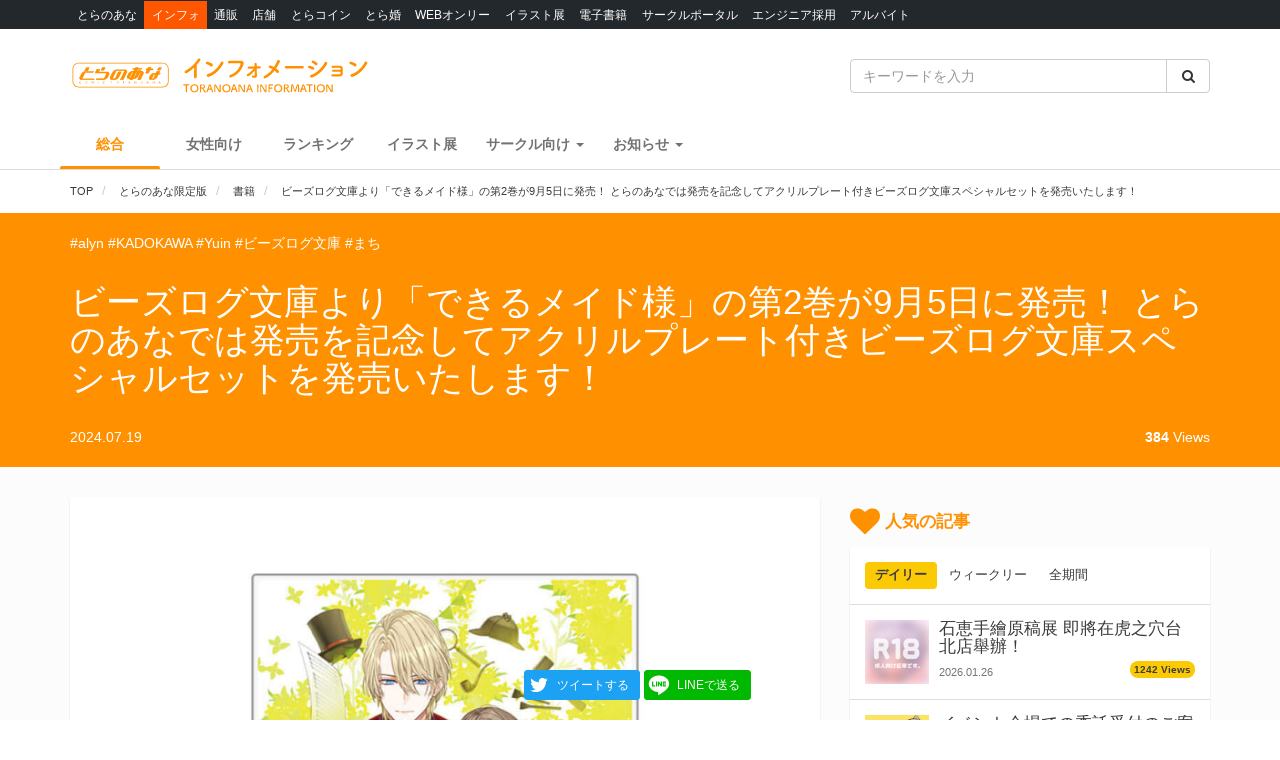

--- FILE ---
content_type: text/html; charset=UTF-8
request_url: https://news.toranoana.jp/287559
body_size: 21099
content:

<!DOCTYPE html>
<html lang="ja">
<head>
  <!-- NEW Google Tag Manager 2021/5/20 -->
  <script>(function(w,d,s,l,i){w[l]=w[l]||[];w[l].push({'gtm.start':
  new Date().getTime(),event:'gtm.js'});var f=d.getElementsByTagName(s)[0],
  j=d.createElement(s),dl=l!='dataLayer'?'&l='+l:'';j.async=true;j.src=
  'https://www.googletagmanager.com/gtm.js?id='+i+dl;f.parentNode.insertBefore(j,f);
  })(window,document,'script','dataLayer','GTM-T58MZP5');</script>
  <!-- End NEW Google Tag Manager 2021/5/20 -->

  <meta charset="utf-8">
  
    <!-- Global site tag (gtag.js) - Google Analytics -->
  <script async src="https://www.googletagmanager.com/gtag/js?id=UA-99326718-1"></script>
  <script>
    window.dataLayer = window.dataLayer || [];
    function gtag(){dataLayer.push(arguments);}
    gtag('js', new Date());
          gtag('config', 'UA-99326718-1', {"custom_map":{"dimension1":"postDate","dimension2":"postType"},"postDate":"2024-07-19","postType":"post"});
      </script>

  <!-- view port -->
  <meta name="viewport" content="width=device-width, initial-scale=1">
  <meta http-equiv="X-UA-Compatible" content="IE=edge">

  <!-- ogp -->
  
<title>ビーズログ文庫より「できるメイド様」の第2巻が9月5日に発売！ とらのあなでは発売を記念してアクリルプレート付きビーズログ文庫スペシャルセットを発売いたします！ - とらのあな総合インフォメーション</title>
<meta name="description" content="ビーズログ文庫より 『できるメイド様』の第2巻が9月5日(木)に発売！ とらのあなでは発売を記念して「アクリルプレート付き」ビーズログ文庫スペシャルセットを発売いたします。 是非この機会にお買い求めください！">
<meta name="keywords" content="とらのあな,とらのあな限定版,書籍,alyn,KADOKAWA,Yuin,ビーズログ文庫,まち">
<meta name="copyright" content="とらのあな総合インフォメーション">

<!-- OGP -->
<meta property="og:title" content="ビーズログ文庫より「できるメイド様」の第2巻が9月5日に発売！ とらのあなでは発売を記念してアクリルプレート付きビーズログ文庫スペシャルセットを発売いたします！ - とらのあな総合インフォメーション">
<meta property="og:description" content="ビーズログ文庫より 『できるメイド様』の第2巻が9月5日(木)に発売！ とらのあなでは発売を記念して「アクリルプレート付き」ビーズログ文庫スペシャルセットを発売いたします。 是非この機会にお買い求めください！">
<meta property="og:url" content="https://news.toranoana.jp/287559">
<meta property="og:site_name" content="とらのあな総合インフォメーション">
<meta property="og:locale" content="ja_JP">
<meta property="og:type" content="article">
<meta property="og:image" content="https://news.toranoana.jp/wp-content/uploads/2024/07/c671c87c11d7d5043a30d73a9ee3d4cf.jpg">

<!-- Twitter Card -->
<meta name="twitter:card" content="summary_large_image">
<meta name="twitter:site" content="@tora_info_new">
<meta name="twitter:title" content="ビーズログ文庫より「できるメイド様」の第2巻が9月5日に発売！ とらのあなでは発売を記念してアクリルプレート付きビーズログ文庫スペシャルセットを発売いたします！ - とらのあな総合インフォメーション">
<meta name="twitter:description" content="ビーズログ文庫より 『できるメイド様』の第2巻が9月5日(木)に発売！ とらのあなでは発売を記念して「アクリルプレート付き」ビーズログ文庫スペシャルセットを発売いたします。 是非この機会にお買い求めください！">
<meta name="twitter:image" content="https://news.toranoana.jp/wp-content/uploads/2024/07/c671c87c11d7d5043a30d73a9ee3d4cf.jpg">

  <!-- icons -->
  <link rel="shortcut icon" href="https://news.toranoana.jp/wp-content/themes/theme/assets/images/favicon.ico" />
  <link rel="apple-touch-icon" sizes="152x152" href="https://news.toranoana.jp/wp-content/themes/theme/assets/images/apple-touch-icon-152x152.png">
  <link rel="icon" href="https://news.toranoana.jp/wp-content/themes/theme/assets/images/android-chrome-192x192.png" sizes="192x192" type="image/png">

  <!--[if lt IE 9]>
  <script src="https://css3-mediaqueries-js.googlecode.com/svn/trunk/css3-mediaqueries.js"></script>
  <![endif]-->
  <!--[if lt IE 9]>
       <script src="https://html5shim.googlecode.com/svn/trunk/html5.js"></script>
  <![endif]-->
  <noscript>
    <div class="alert alert-danger"><strong>このサイトはJavaScriptがオンになっていないと正常に表示されません。</strong></div>
  </noscript>

  <script type="text/javascript">
    var template_url = 'https://news.toranoana.jp/wp-content/themes/theme';
  </script>

        <meta name='robots' content='max-image-preview:large' />
<link rel='dns-prefetch' href='//ajax.googleapis.com' />
<link rel='dns-prefetch' href='//maxcdn.bootstrapcdn.com' />
<link rel='dns-prefetch' href='//cdn.jsdelivr.net' />
<link rel='dns-prefetch' href='//nav.yumenosora.co.jp' />
<link rel='dns-prefetch' href='//cdnjs.cloudflare.com' />
<script type="text/javascript">
/* <![CDATA[ */
window._wpemojiSettings = {"baseUrl":"https:\/\/s.w.org\/images\/core\/emoji\/15.0.3\/72x72\/","ext":".png","svgUrl":"https:\/\/s.w.org\/images\/core\/emoji\/15.0.3\/svg\/","svgExt":".svg","source":{"concatemoji":"https:\/\/news.toranoana.jp\/wp-includes\/js\/wp-emoji-release.min.js"}};
/*! This file is auto-generated */
!function(i,n){var o,s,e;function c(e){try{var t={supportTests:e,timestamp:(new Date).valueOf()};sessionStorage.setItem(o,JSON.stringify(t))}catch(e){}}function p(e,t,n){e.clearRect(0,0,e.canvas.width,e.canvas.height),e.fillText(t,0,0);var t=new Uint32Array(e.getImageData(0,0,e.canvas.width,e.canvas.height).data),r=(e.clearRect(0,0,e.canvas.width,e.canvas.height),e.fillText(n,0,0),new Uint32Array(e.getImageData(0,0,e.canvas.width,e.canvas.height).data));return t.every(function(e,t){return e===r[t]})}function u(e,t,n){switch(t){case"flag":return n(e,"\ud83c\udff3\ufe0f\u200d\u26a7\ufe0f","\ud83c\udff3\ufe0f\u200b\u26a7\ufe0f")?!1:!n(e,"\ud83c\uddfa\ud83c\uddf3","\ud83c\uddfa\u200b\ud83c\uddf3")&&!n(e,"\ud83c\udff4\udb40\udc67\udb40\udc62\udb40\udc65\udb40\udc6e\udb40\udc67\udb40\udc7f","\ud83c\udff4\u200b\udb40\udc67\u200b\udb40\udc62\u200b\udb40\udc65\u200b\udb40\udc6e\u200b\udb40\udc67\u200b\udb40\udc7f");case"emoji":return!n(e,"\ud83d\udc26\u200d\u2b1b","\ud83d\udc26\u200b\u2b1b")}return!1}function f(e,t,n){var r="undefined"!=typeof WorkerGlobalScope&&self instanceof WorkerGlobalScope?new OffscreenCanvas(300,150):i.createElement("canvas"),a=r.getContext("2d",{willReadFrequently:!0}),o=(a.textBaseline="top",a.font="600 32px Arial",{});return e.forEach(function(e){o[e]=t(a,e,n)}),o}function t(e){var t=i.createElement("script");t.src=e,t.defer=!0,i.head.appendChild(t)}"undefined"!=typeof Promise&&(o="wpEmojiSettingsSupports",s=["flag","emoji"],n.supports={everything:!0,everythingExceptFlag:!0},e=new Promise(function(e){i.addEventListener("DOMContentLoaded",e,{once:!0})}),new Promise(function(t){var n=function(){try{var e=JSON.parse(sessionStorage.getItem(o));if("object"==typeof e&&"number"==typeof e.timestamp&&(new Date).valueOf()<e.timestamp+604800&&"object"==typeof e.supportTests)return e.supportTests}catch(e){}return null}();if(!n){if("undefined"!=typeof Worker&&"undefined"!=typeof OffscreenCanvas&&"undefined"!=typeof URL&&URL.createObjectURL&&"undefined"!=typeof Blob)try{var e="postMessage("+f.toString()+"("+[JSON.stringify(s),u.toString(),p.toString()].join(",")+"));",r=new Blob([e],{type:"text/javascript"}),a=new Worker(URL.createObjectURL(r),{name:"wpTestEmojiSupports"});return void(a.onmessage=function(e){c(n=e.data),a.terminate(),t(n)})}catch(e){}c(n=f(s,u,p))}t(n)}).then(function(e){for(var t in e)n.supports[t]=e[t],n.supports.everything=n.supports.everything&&n.supports[t],"flag"!==t&&(n.supports.everythingExceptFlag=n.supports.everythingExceptFlag&&n.supports[t]);n.supports.everythingExceptFlag=n.supports.everythingExceptFlag&&!n.supports.flag,n.DOMReady=!1,n.readyCallback=function(){n.DOMReady=!0}}).then(function(){return e}).then(function(){var e;n.supports.everything||(n.readyCallback(),(e=n.source||{}).concatemoji?t(e.concatemoji):e.wpemoji&&e.twemoji&&(t(e.twemoji),t(e.wpemoji)))}))}((window,document),window._wpemojiSettings);
/* ]]> */
</script>
<link rel='stylesheet' id='gtranslate-style-css' href='https://news.toranoana.jp/wp-content/plugins/gtranslate/gtranslate-style24.css' type='text/css' media='all' />
<style id='wp-emoji-styles-inline-css' type='text/css'>

	img.wp-smiley, img.emoji {
		display: inline !important;
		border: none !important;
		box-shadow: none !important;
		height: 1em !important;
		width: 1em !important;
		margin: 0 0.07em !important;
		vertical-align: -0.1em !important;
		background: none !important;
		padding: 0 !important;
	}
</style>
<link rel='stylesheet' id='wp-block-library-css' href='https://news.toranoana.jp/wp-includes/css/dist/block-library/style.min.css' type='text/css' media='all' />
<style id='classic-theme-styles-inline-css' type='text/css'>
/*! This file is auto-generated */
.wp-block-button__link{color:#fff;background-color:#32373c;border-radius:9999px;box-shadow:none;text-decoration:none;padding:calc(.667em + 2px) calc(1.333em + 2px);font-size:1.125em}.wp-block-file__button{background:#32373c;color:#fff;text-decoration:none}
</style>
<style id='global-styles-inline-css' type='text/css'>
:root{--wp--preset--aspect-ratio--square: 1;--wp--preset--aspect-ratio--4-3: 4/3;--wp--preset--aspect-ratio--3-4: 3/4;--wp--preset--aspect-ratio--3-2: 3/2;--wp--preset--aspect-ratio--2-3: 2/3;--wp--preset--aspect-ratio--16-9: 16/9;--wp--preset--aspect-ratio--9-16: 9/16;--wp--preset--color--black: #000000;--wp--preset--color--cyan-bluish-gray: #abb8c3;--wp--preset--color--white: #ffffff;--wp--preset--color--pale-pink: #f78da7;--wp--preset--color--vivid-red: #cf2e2e;--wp--preset--color--luminous-vivid-orange: #ff6900;--wp--preset--color--luminous-vivid-amber: #fcb900;--wp--preset--color--light-green-cyan: #7bdcb5;--wp--preset--color--vivid-green-cyan: #00d084;--wp--preset--color--pale-cyan-blue: #8ed1fc;--wp--preset--color--vivid-cyan-blue: #0693e3;--wp--preset--color--vivid-purple: #9b51e0;--wp--preset--gradient--vivid-cyan-blue-to-vivid-purple: linear-gradient(135deg,rgba(6,147,227,1) 0%,rgb(155,81,224) 100%);--wp--preset--gradient--light-green-cyan-to-vivid-green-cyan: linear-gradient(135deg,rgb(122,220,180) 0%,rgb(0,208,130) 100%);--wp--preset--gradient--luminous-vivid-amber-to-luminous-vivid-orange: linear-gradient(135deg,rgba(252,185,0,1) 0%,rgba(255,105,0,1) 100%);--wp--preset--gradient--luminous-vivid-orange-to-vivid-red: linear-gradient(135deg,rgba(255,105,0,1) 0%,rgb(207,46,46) 100%);--wp--preset--gradient--very-light-gray-to-cyan-bluish-gray: linear-gradient(135deg,rgb(238,238,238) 0%,rgb(169,184,195) 100%);--wp--preset--gradient--cool-to-warm-spectrum: linear-gradient(135deg,rgb(74,234,220) 0%,rgb(151,120,209) 20%,rgb(207,42,186) 40%,rgb(238,44,130) 60%,rgb(251,105,98) 80%,rgb(254,248,76) 100%);--wp--preset--gradient--blush-light-purple: linear-gradient(135deg,rgb(255,206,236) 0%,rgb(152,150,240) 100%);--wp--preset--gradient--blush-bordeaux: linear-gradient(135deg,rgb(254,205,165) 0%,rgb(254,45,45) 50%,rgb(107,0,62) 100%);--wp--preset--gradient--luminous-dusk: linear-gradient(135deg,rgb(255,203,112) 0%,rgb(199,81,192) 50%,rgb(65,88,208) 100%);--wp--preset--gradient--pale-ocean: linear-gradient(135deg,rgb(255,245,203) 0%,rgb(182,227,212) 50%,rgb(51,167,181) 100%);--wp--preset--gradient--electric-grass: linear-gradient(135deg,rgb(202,248,128) 0%,rgb(113,206,126) 100%);--wp--preset--gradient--midnight: linear-gradient(135deg,rgb(2,3,129) 0%,rgb(40,116,252) 100%);--wp--preset--font-size--small: 13px;--wp--preset--font-size--medium: 20px;--wp--preset--font-size--large: 36px;--wp--preset--font-size--x-large: 42px;--wp--preset--spacing--20: 0.44rem;--wp--preset--spacing--30: 0.67rem;--wp--preset--spacing--40: 1rem;--wp--preset--spacing--50: 1.5rem;--wp--preset--spacing--60: 2.25rem;--wp--preset--spacing--70: 3.38rem;--wp--preset--spacing--80: 5.06rem;--wp--preset--shadow--natural: 6px 6px 9px rgba(0, 0, 0, 0.2);--wp--preset--shadow--deep: 12px 12px 50px rgba(0, 0, 0, 0.4);--wp--preset--shadow--sharp: 6px 6px 0px rgba(0, 0, 0, 0.2);--wp--preset--shadow--outlined: 6px 6px 0px -3px rgba(255, 255, 255, 1), 6px 6px rgba(0, 0, 0, 1);--wp--preset--shadow--crisp: 6px 6px 0px rgba(0, 0, 0, 1);}:where(.is-layout-flex){gap: 0.5em;}:where(.is-layout-grid){gap: 0.5em;}body .is-layout-flex{display: flex;}.is-layout-flex{flex-wrap: wrap;align-items: center;}.is-layout-flex > :is(*, div){margin: 0;}body .is-layout-grid{display: grid;}.is-layout-grid > :is(*, div){margin: 0;}:where(.wp-block-columns.is-layout-flex){gap: 2em;}:where(.wp-block-columns.is-layout-grid){gap: 2em;}:where(.wp-block-post-template.is-layout-flex){gap: 1.25em;}:where(.wp-block-post-template.is-layout-grid){gap: 1.25em;}.has-black-color{color: var(--wp--preset--color--black) !important;}.has-cyan-bluish-gray-color{color: var(--wp--preset--color--cyan-bluish-gray) !important;}.has-white-color{color: var(--wp--preset--color--white) !important;}.has-pale-pink-color{color: var(--wp--preset--color--pale-pink) !important;}.has-vivid-red-color{color: var(--wp--preset--color--vivid-red) !important;}.has-luminous-vivid-orange-color{color: var(--wp--preset--color--luminous-vivid-orange) !important;}.has-luminous-vivid-amber-color{color: var(--wp--preset--color--luminous-vivid-amber) !important;}.has-light-green-cyan-color{color: var(--wp--preset--color--light-green-cyan) !important;}.has-vivid-green-cyan-color{color: var(--wp--preset--color--vivid-green-cyan) !important;}.has-pale-cyan-blue-color{color: var(--wp--preset--color--pale-cyan-blue) !important;}.has-vivid-cyan-blue-color{color: var(--wp--preset--color--vivid-cyan-blue) !important;}.has-vivid-purple-color{color: var(--wp--preset--color--vivid-purple) !important;}.has-black-background-color{background-color: var(--wp--preset--color--black) !important;}.has-cyan-bluish-gray-background-color{background-color: var(--wp--preset--color--cyan-bluish-gray) !important;}.has-white-background-color{background-color: var(--wp--preset--color--white) !important;}.has-pale-pink-background-color{background-color: var(--wp--preset--color--pale-pink) !important;}.has-vivid-red-background-color{background-color: var(--wp--preset--color--vivid-red) !important;}.has-luminous-vivid-orange-background-color{background-color: var(--wp--preset--color--luminous-vivid-orange) !important;}.has-luminous-vivid-amber-background-color{background-color: var(--wp--preset--color--luminous-vivid-amber) !important;}.has-light-green-cyan-background-color{background-color: var(--wp--preset--color--light-green-cyan) !important;}.has-vivid-green-cyan-background-color{background-color: var(--wp--preset--color--vivid-green-cyan) !important;}.has-pale-cyan-blue-background-color{background-color: var(--wp--preset--color--pale-cyan-blue) !important;}.has-vivid-cyan-blue-background-color{background-color: var(--wp--preset--color--vivid-cyan-blue) !important;}.has-vivid-purple-background-color{background-color: var(--wp--preset--color--vivid-purple) !important;}.has-black-border-color{border-color: var(--wp--preset--color--black) !important;}.has-cyan-bluish-gray-border-color{border-color: var(--wp--preset--color--cyan-bluish-gray) !important;}.has-white-border-color{border-color: var(--wp--preset--color--white) !important;}.has-pale-pink-border-color{border-color: var(--wp--preset--color--pale-pink) !important;}.has-vivid-red-border-color{border-color: var(--wp--preset--color--vivid-red) !important;}.has-luminous-vivid-orange-border-color{border-color: var(--wp--preset--color--luminous-vivid-orange) !important;}.has-luminous-vivid-amber-border-color{border-color: var(--wp--preset--color--luminous-vivid-amber) !important;}.has-light-green-cyan-border-color{border-color: var(--wp--preset--color--light-green-cyan) !important;}.has-vivid-green-cyan-border-color{border-color: var(--wp--preset--color--vivid-green-cyan) !important;}.has-pale-cyan-blue-border-color{border-color: var(--wp--preset--color--pale-cyan-blue) !important;}.has-vivid-cyan-blue-border-color{border-color: var(--wp--preset--color--vivid-cyan-blue) !important;}.has-vivid-purple-border-color{border-color: var(--wp--preset--color--vivid-purple) !important;}.has-vivid-cyan-blue-to-vivid-purple-gradient-background{background: var(--wp--preset--gradient--vivid-cyan-blue-to-vivid-purple) !important;}.has-light-green-cyan-to-vivid-green-cyan-gradient-background{background: var(--wp--preset--gradient--light-green-cyan-to-vivid-green-cyan) !important;}.has-luminous-vivid-amber-to-luminous-vivid-orange-gradient-background{background: var(--wp--preset--gradient--luminous-vivid-amber-to-luminous-vivid-orange) !important;}.has-luminous-vivid-orange-to-vivid-red-gradient-background{background: var(--wp--preset--gradient--luminous-vivid-orange-to-vivid-red) !important;}.has-very-light-gray-to-cyan-bluish-gray-gradient-background{background: var(--wp--preset--gradient--very-light-gray-to-cyan-bluish-gray) !important;}.has-cool-to-warm-spectrum-gradient-background{background: var(--wp--preset--gradient--cool-to-warm-spectrum) !important;}.has-blush-light-purple-gradient-background{background: var(--wp--preset--gradient--blush-light-purple) !important;}.has-blush-bordeaux-gradient-background{background: var(--wp--preset--gradient--blush-bordeaux) !important;}.has-luminous-dusk-gradient-background{background: var(--wp--preset--gradient--luminous-dusk) !important;}.has-pale-ocean-gradient-background{background: var(--wp--preset--gradient--pale-ocean) !important;}.has-electric-grass-gradient-background{background: var(--wp--preset--gradient--electric-grass) !important;}.has-midnight-gradient-background{background: var(--wp--preset--gradient--midnight) !important;}.has-small-font-size{font-size: var(--wp--preset--font-size--small) !important;}.has-medium-font-size{font-size: var(--wp--preset--font-size--medium) !important;}.has-large-font-size{font-size: var(--wp--preset--font-size--large) !important;}.has-x-large-font-size{font-size: var(--wp--preset--font-size--x-large) !important;}
:where(.wp-block-post-template.is-layout-flex){gap: 1.25em;}:where(.wp-block-post-template.is-layout-grid){gap: 1.25em;}
:where(.wp-block-columns.is-layout-flex){gap: 2em;}:where(.wp-block-columns.is-layout-grid){gap: 2em;}
:root :where(.wp-block-pullquote){font-size: 1.5em;line-height: 1.6;}
</style>
<link rel='stylesheet' id='wordpress-popular-posts-css-css' href='https://news.toranoana.jp/wp-content/plugins/wordpress-popular-posts/assets/css/wpp.css' type='text/css' media='all' />
<link rel='stylesheet' id='style-css' href='https://news.toranoana.jp/wp-content/themes/theme/style.css' type='text/css' media='all' />
<link rel='stylesheet' id='font-awesome-css' href='//maxcdn.bootstrapcdn.com/font-awesome/4.5.0/css/font-awesome.min.css' type='text/css' media='all' />
<link rel='stylesheet' id='bootstrap-css' href='//maxcdn.bootstrapcdn.com/bootstrap/3.3.7/css/bootstrap.min.css' type='text/css' media='all' />
<link rel='stylesheet' id='slick-css' href='//cdn.jsdelivr.net/jquery.slick/1.6.0/slick.css' type='text/css' media='all' />
<link rel='stylesheet' id='slick-theme-css' href='//cdnjs.cloudflare.com/ajax/libs/slick-carousel/1.6.0/slick-theme.min.css' type='text/css' media='all' />
<link rel='stylesheet' id='lightgallery-css' href='//cdn.jsdelivr.net/lightgallery/1.3.9/css/lightgallery.min.css' type='text/css' media='all' />
<link rel='stylesheet' id='globalnav-css' href='//nav.yumenosora.co.jp/globalnav.css' type='text/css' media='all' />
<link rel='stylesheet' id='dropzone-css' href='https://cdnjs.cloudflare.com/ajax/libs/dropzone/5.4.0/min/dropzone.min.css' type='text/css' media='all' />
<link rel='stylesheet' id='app-css' href='https://news.toranoana.jp/wp-content/themes/theme/assets/stylesheets/app.css?v=20260121043200' type='text/css' media='all' />
<script type="text/javascript" src="//ajax.googleapis.com/ajax/libs/jquery/1.11.3/jquery.min.js" id="jquery-js"></script>
<script type="application/json" id="wpp-json">{"sampling_active":0,"sampling_rate":100,"ajax_url":"https:\/\/news.toranoana.jp\/wp-json\/wordpress-popular-posts\/v1\/popular-posts","api_url":"https:\/\/news.toranoana.jp\/wp-json\/wordpress-popular-posts","ID":287559,"token":"616d53035a","lang":0,"debug":0}</script><script type="text/javascript" src="https://news.toranoana.jp/wp-content/plugins/wordpress-popular-posts/assets/js/wpp.min.js" id="wpp-js-js"></script><script type="text/javascript" src="//maxcdn.bootstrapcdn.com/bootstrap/3.3.7/js/bootstrap.min.js" id="bootstrap-js"></script>
<script type="text/javascript" src="//cdn.jsdelivr.net/jquery.slick/latest/slick.min.js" id="slick&quot;-js"></script>
<script type="text/javascript" src="//nav.yumenosora.co.jp/globalnav.js" id="globalnav-js"></script>
<script type="text/javascript" src="//cdn.jsdelivr.net/lightgallery/1.3.9/js/lightgallery.min.js" id="lightgallery-js"></script>
<script type="text/javascript" src="//cdnjs.cloudflare.com/ajax/libs/lazysizes/4.0.4/lazysizes.min.js" id="lazysizes-js"></script>
<script type="text/javascript" src="https://news.toranoana.jp/wp-content/themes/theme/assets/javascripts/map.js" id="map-js"></script>
<script type="text/javascript" src="https://news.toranoana.jp/wp-content/themes/theme/assets/javascripts/scroll-tabs.js" id="scroll-tabs-js"></script>
<script type="text/javascript" src="https://news.toranoana.jp/wp-content/themes/theme/assets/javascripts/affix-nav.js" id="affix-nav-js"></script>
<script type="text/javascript" src="https://cdnjs.cloudflare.com/ajax/libs/dropzone/5.4.0/min/dropzone.min.js" id="dropzone-js"></script>
<script type="text/javascript" src="https://news.toranoana.jp/wp-content/themes/theme/assets/javascripts/image-swap.js?v=20240821093923" id="image-swap-js"></script>
<script type="text/javascript" src="https://news.toranoana.jp/wp-content/themes/theme/assets/javascripts/app.js?v=20250529063253" id="app-js"></script>
<link rel="https://api.w.org/" href="https://news.toranoana.jp/wp-json/" /><link rel="alternate" title="JSON" type="application/json" href="https://news.toranoana.jp/wp-json/wp/v2/posts/287559" /><link rel="canonical" href="https://news.toranoana.jp/287559" />
<link rel='shortlink' href='https://news.toranoana.jp/?p=287559' />
<link rel="alternate" title="oEmbed (JSON)" type="application/json+oembed" href="https://news.toranoana.jp/wp-json/oembed/1.0/embed?url=https%3A%2F%2Fnews.toranoana.jp%2F287559" />
<link rel="alternate" title="oEmbed (XML)" type="text/xml+oembed" href="https://news.toranoana.jp/wp-json/oembed/1.0/embed?url=https%3A%2F%2Fnews.toranoana.jp%2F287559&#038;format=xml" />
            <style id="wpp-loading-animation-styles">@-webkit-keyframes bgslide{from{background-position-x:0}to{background-position-x:-200%}}@keyframes bgslide{from{background-position-x:0}to{background-position-x:-200%}}.wpp-widget-placeholder,.wpp-widget-block-placeholder{margin:0 auto;width:60px;height:3px;background:#dd3737;background:linear-gradient(90deg,#dd3737 0%,#571313 10%,#dd3737 100%);background-size:200% auto;border-radius:3px;-webkit-animation:bgslide 1s infinite linear;animation:bgslide 1s infinite linear}</style>
            </head>



<body class="post-template-default single single-post postid-287559 single-format-standard">
  <!-- NEW Google Tag Manager (noscript) 2021/5/20 -->
  <noscript><iframe src="https://www.googletagmanager.com/ns.html?id=GTM-T58MZP5"
  height="0" width="0" style="display:none;visibility:hidden"></iframe></noscript>
  <!-- End NEW Google Tag Manager (noscript) 2021/5/20 -->
  
  <script>
    var initWidth = Math.max(document.documentElement.clientWidth, window.innerWidth || 0);
    if (initWidth > 992) document.querySelector('body').classList.add('widescreen');
  </script>

  <div id="fb-root"></div>
<script>
  window.fbAsyncInit = function() {
    FB.init({
      appId      : '440083856356784',
      xfbml      : true,
      version    : 'v2.8'
    });
  };
  (function(d, s, id){
     var js, fjs = d.getElementsByTagName(s)[0];
     if (d.getElementById(id)) {return;}
     js = d.createElement(s); js.id = id;
     js.src = "//connect.facebook.net/en_US/sdk.js";
     fjs.parentNode.insertBefore(js, fjs);
   }(document, 'script', 'facebook-jssdk'));
</script>
  <div id="globalnav">
    <div class="container">
            <nav class="globalnav globalnav-default" data-active="インフォ"></nav>
    </div>
  </div>

  <div id="page" class="all page-contents-type-default user-status-default">

    <div id="header">

                      <div class="header-nav hidden-sm hidden-xs">
  <div class="header-nav-upper navbar navbar-default navbar-static-top" role="navigation">
    <div class="container">
      <div class="row">

        <div class="col-sm-8 left">
                      <a class="logo-wrapper" href="https://news.toranoana.jp">
              <img class="logo" src="https://news.toranoana.jp/wp-content/themes/theme/assets/images/logo.svg">
            </a>
                  </div>

        <div class="col-sm-4 right">
          <form method="get" class="searchform" action="https://news.toranoana.jp">
  <div class="input-group">
    <input type="text" class="form-control" name="s" class="s" placeholder="キーワードを入力" value="">
    <span class="input-group-btn">
      <button class="btn btn-default" type="submit">
        <i class="fa fa-fw fa-search"></i>
      </button>
    </span>
  </div>
</form>        </div>

      </div>
    </div>
  </div>

  <div class="header-nav-lower">
    <div class="container">
      <ul class="header-links ">
        <li>
          <a class="active" href="https://news.toranoana.jp">総合</a>
        </li>
        <li>
          <a class="" href="https://news.toranoana.jp/joshi">女性向け</a>
        </li>
        <li>
          <a href="https://ecs.toranoana.jp/tora/ec/cot/ranking/weekly/all/">ランキング</a>
        </li>
                  <li>
            <a class="" href="https://news.toranoana.jp/exhibitions">イラスト展</a>
          </li>
        
                    <li class="dropdown">
              <a data-toggle="dropdown" aria-haspopup="true" aria-expanded="false">
                <span class="name">サークル向け</span>
                <span class="caret"></span>
              </a>
              <ul class="dropdown-menu">
                                    <li>
                      <a href="https://www.toranoana.jp/dojin/index.html" title="サークル委託案内">
                        サークル委託案内                      </a>
                    </li>
                                      <li>
                      <a href="https://www.toranoana.jp/dojin/itaku_form_yakkan.html" title="新規登録">
                        新規登録                      </a>
                    </li>
                                      <li>
                      <a href="https://creator.toranoana.jp/portal/login.cgi" title="サークルポータル">
                        サークルポータル                      </a>
                    </li>
                                      <li>
                      <a href="https://www.toranoana.jp/dojin/faq/index.html" title="Q&A">
                        Q&A                      </a>
                    </li>
                                </ul>
            </li>
                      <li class="dropdown">
              <a data-toggle="dropdown" aria-haspopup="true" aria-expanded="false">
                <span class="name">お知らせ</span>
                <span class="caret"></span>
              </a>
              <ul class="dropdown-menu">
                                    <li>
                      <a href="https://news.toranoana.jp/notifications/" title="お知らせ一覧">
                        お知らせ一覧                      </a>
                    </li>
                                      <li>
                      <a href="https://www.toranoana.jp/torabook/index.html" title="オンラインマガジン">
                        オンラインマガジン                      </a>
                    </li>
                                      <li>
                      <a href="https://www.toranoana.jp/coco2/index.html" title="虎々ちゃんネル☆">
                        虎々ちゃんネル☆                      </a>
                    </li>
                                      <li>
                      <a href="https://www.toranoana.jp/info/shop/twitter/index.html" title="公式Twitter一覧">
                        公式Twitter一覧                      </a>
                    </li>
                                      <li>
                      <a href="https://news.toranoana.jp/category/ec-update" title="通販アップデート情報">
                        通販アップデート情報                      </a>
                    </li>
                                </ul>
            </li>
                </ul>
    </div>
  </div>

</div>
        <div class="header-nav header-nav-sm visible-sm-block visible-xs-block">
  <div class="header-nav-upper navbar navbar-default navbar-static-top mb-0" role="navigation">
    <div class="container">
      <div class="left">
                  <a class="logo-wrapper" href="https://news.toranoana.jp">
            <img class="logo" src="https://news.toranoana.jp/wp-content/themes/theme/assets/images/logo.svg">
          </a>
              </div>

      <div class="right">
        <div class="right-btns ">
          <a data-toggle="modal" href="#modal-nav">
            <span class="fa-lg">
              <i class="fa fa-fw fa-bars"></i>
            </span>
          </a>
        </div>
      </div>

    </div>
  </div>

  <div class="header-nav-lower">
    <div class="container">
      <ul class="header-links ">
        <li>
          <a class="active" href="https://news.toranoana.jp">総合</a>
        </li>
        <li>
          <a class="" href="https://news.toranoana.jp/joshi">女性向け</a>
        </li>
        <li>
          <a href="https://ecs.toranoana.jp/tora/ec/cot/ranking/weekly/all/">ランキング</a>
        </li>
                  <li>
            <a class="" href="https://news.toranoana.jp/exhibitions">イラスト展</a>
          </li>
              </ul>
    </div>
  </div>

</div>
      
              <div class="header-breadcrumb ">
          <div class="container">
            <ol class="breadcrumb no-padding scroll" itemscope itemtype="https://schema.org/BreadcrumbList">

  <li itemprop="itemListElement" itemscope itemtype="https://schema.org/ListItem">
          <a href="https://news.toranoana.jp" itemtype="https://schema.org/Thing" itemprop="item">
        <span itemprop="name">TOP</span>
      </a>
    
    <meta itemprop="position" content="1">
  </li>

            <li itemprop="itemListElement" itemscope itemtype="https://schema.org/ListItem">
            <a href="https://news.toranoana.jp/category/toragen" itemtype="https://schema.org/Thing" itemprop="item">
              <span itemprop="name">とらのあな限定版</span>
            </a>
            <meta itemprop="position" content="2">
          </li>
                  <li itemprop="itemListElement" itemscope itemtype="https://schema.org/ListItem">
            <a href="https://news.toranoana.jp/category/comic" itemtype="https://schema.org/Thing" itemprop="item">
              <span itemprop="name">書籍</span>
            </a>
            <meta itemprop="position" content="2">
          </li>
        
      <li itemprop="itemListElement" itemscope itemtype="https://schema.org/ListItem">
        <a href="https://news.toranoana.jp/287559" itemtype="https://schema.org/Thing" itemprop="item">
          <span itemprop="name">ビーズログ文庫より「できるメイド様」の第2巻が9月5日に発売！ とらのあなでは発売を記念してアクリルプレート付きビーズログ文庫スペシャルセットを発売いたします！</span>
        </a>
        <meta itemprop="position" content="3">
      </li>

    </ol>
          </div>
        </div>
          </div>

    
        
         





<div id="main" class="single single-post type-default  ">

  <script type="application/ld+json">{"@context":"http://schema.org/","@type":"NewsArticle","mainEntityOfPage":{"@type":"WebPage","@id":"https://news.toranoana.jp/287559"},"headline":"ビーズログ文庫より「できるメイド様」の第2巻が9月5日に発売！ とらのあなでは発売を記念してアクリルプレート付...","image":["https://news.toranoana.jp/wp-content/uploads/2024/07/c671c87c11d7d5043a30d73a9ee3d4cf-800x800.jpg","https://news.toranoana.jp/wp-content/uploads/2024/07/c671c87c11d7d5043a30d73a9ee3d4cf-900x450.jpg","https://news.toranoana.jp/wp-content/uploads/2024/07/c671c87c11d7d5043a30d73a9ee3d4cf.jpg"],"datePublished":"2024-07-19T15:00:58+09:00","dateModified":"2024-07-19T10:56:52+09:00","author":{"@type":"Organization","name":"とらのあなインフォメーション"},"publisher":{"@type":"Organization","name":"株式会社虎の穴","logo":{"@type":"ImageObject","url":"https://news.toranoana.jp/wp-content/themes/theme/assets/images/logo-toranoana.png","width":768,"height":256}},"description":"ビーズログ文庫より\n『できるメイド様』の第2巻が9月5日(木)に発売！\nとらのあなでは発売を記念して「アクリルプレート付き」ビーズログ文庫スペシャルセットを発売いたします。\n是非この機会にお買い求めください！"}</script>

  
      <div class="single-post-header">
      <div class="container">

        <div class="row">
          <div class="col-md-12">

                          <div class="post-tags mb-30">
                                  <a href="https://news.toranoana.jp/tag/alyn" title="「alyn」タグ記事一覧へ">
                    <span>#alyn</span>
                  </a>
                                  <a href="https://news.toranoana.jp/tag/kadokawa" title="「KADOKAWA」タグ記事一覧へ">
                    <span>#KADOKAWA</span>
                  </a>
                                  <a href="https://news.toranoana.jp/tag/yuin" title="「Yuin」タグ記事一覧へ">
                    <span>#Yuin</span>
                  </a>
                                  <a href="https://news.toranoana.jp/tag/%e3%83%93%e3%83%bc%e3%82%ba%e3%83%ad%e3%82%b0%e6%96%87%e5%ba%ab" title="「ビーズログ文庫」タグ記事一覧へ">
                    <span>#ビーズログ文庫</span>
                  </a>
                                  <a href="https://news.toranoana.jp/tag/%e3%81%be%e3%81%a1" title="「まち」タグ記事一覧へ">
                    <span>#まち</span>
                  </a>
                              </div>
            
            <h1 class="post-title mb-30">
                            ビーズログ文庫より「できるメイド様」の第2巻が9月5日に発売！ とらのあなでは発売を記念してアクリルプレート付きビーズログ文庫スペシャルセットを発売いたします！            </h1>

            <div class="clearfix">
              <div class="post-date pull-left">
                2024.07.19              </div>
              <div class="post-views pull-right">
                <strong>384</strong> Views
              </div>
            </div>
          </div>

        </div>
      </div>
    </div>
  
  <div class="container ">
    <div class="row">
      <div class="col-md-8">

        
                  <div class="post-contents light-gallery-container">
                          <div class="post-content">
                <div class="post-main-img">
                                      <img class="post-thumbnail max-width-full" src="https://news.toranoana.jp/wp-content/uploads/2024/07/c671c87c11d7d5043a30d73a9ee3d4cf-768x768.jpg" alt="ビーズログ文庫より「できるメイド様」の第2巻が9月5日に発売！ とらのあなでは発売を記念してアクリルプレート付きビーズログ文庫スペシャルセットを発売いたします！">
                  
                                  </div>

                                  <div class="post-excerpt wysiwyg wysiwyg-default">
                    <p>ビーズログ文庫より<br />
<strong>『できるメイド様』の第2巻が9月5日(木)に発売！</strong></p>
<p>とらのあなでは発売を記念して「<strong>アクリルプレート付き</strong>」ビーズログ文庫スペシャルセットを発売いたします。</p>
<p>是非この機会にお買い求めください！</p>
                  </div>
                              </div>
            
            
                          <div class="post-content" id="content-id-0">
                <h2 class="content-title">
                  商品情報                </h2>

                <div class="content-layouts">

                                            <div class="layout layout-items" id="layout-id-0-0">
                            

                            <div class="row row-packed row-flex">
                                                                  <div class="col-xs-12 col-sm-12 col-md-12 col-lg-12 item item-ec">
                                      <div class="panel panel-default mb-10">
                                        <div class="panel-body">
                                          <div class="row row-packed">
                                            <div class="col-sm-3">
                                                                                              <a style="display: block;" href="https://ecs.toranoana.jp/tora/ec/bok/pages/all/item/2024/07/11/00003/?utm_source=newstoranoanajp&utm_medium=referral&utm_campaign=post_287559&utm_content=link" target="_blank" rel="noopener" onclick="gtag('event', 'click', { 'event_category':'Post-Items-EC', 'event_label':'https://ecs.toranoana.jp/tora/ec/bok/pages/all/item/2024/07/11/00003/?utm_source=newstoranoanajp&utm_medium=referral&utm_campaign=post_287559&utm_content=link', 'value':1 });">
                                                                                                      <img class="item-thumbnail img-resp max-width-256 lazyload" src="https://news.toranoana.jp/wp-content/themes/theme/assets/images/nowloading_1x1.png" data-src="https://news.toranoana.jp/wp-content/themes/theme/assets/images/icons/icon-noimage.jpg" alt="">
                                                                                                  </a>
                                                                                          </div>
                                            <div class="col-sm-9 mt-10">
                                              <ul class="list list-sm">
                                                <li>
                                                  <h4 class="item-title">
                                                    【小説】できるメイド様（2）ビーズログ文庫スペシャルセット【アクリルプレート付き】                                                  </h4>
                                                </li>
                                                <li>
                                                  <div class="item-body">
                                                    <p>出版社：KADOKAWA<br />
著　者：Yuin<br />
イラスト：まち<br />
訳：alyn<br />
発売日：2024年9月5日（木）<br />
価　格：3,960円（税込）(本体:1,540円(税込)＋アクリルプレート：2,420円(税込)）　<br />
販　売：とらのあな通信販売</p>
                                                  </div>
                                                </li>

                                                <li>
                                                                                                      <a class="btn btn-amazon" href="https://ecs.toranoana.jp/tora/ec/bok/pages/all/item/2024/07/11/00003/?utm_source=newstoranoanajp&utm_medium=referral&utm_campaign=post_287559&utm_content=link" target="_blank" rel="noopener" onclick="gtag('event', 'click', { 'event_category':'Post-Items-EC', 'event_label':'https://ecs.toranoana.jp/tora/ec/bok/pages/all/item/2024/07/11/00003/?utm_source=newstoranoanajp&utm_medium=referral&utm_campaign=post_287559&utm_content=link', 'value':1 });">
                                                      <i class="fa fa-fw fa-shopping-cart"></i>
                                                      <span>通信販売ページ</span>
                                                    </a>
                                                                                                  </li>
                                              </ul>
                                            </div>
                                          </div>
                                        </div>
                                      </div>
                                    </div>
                                                              </div>
                          </div>
                                        </div>

                              </div>
                          <div class="post-content" id="content-id-1">
                <h2 class="content-title">
                  アクリルプレート画像紹介                </h2>

                <div class="content-layouts">

                                            <div class="layout layout-gallery" id="layout-id-1-0">
                                                            <div class="gallery gallery-default">
                                                                      <ul class="row row-packed gallery-items masonry">
                                                                              <li class="gallery-item col-sm-6 col-xs-12 masonry-item">
                                          <div class="max-width-348">
                                            <a href="https://news.toranoana.jp/wp-content/uploads/2024/07/c671c87c11d7d5043a30d73a9ee3d4cf-1.jpg" class="zoomable" data-sub-html="">
                                              <img class="gallery-thumbnail img-resp" src="https://news.toranoana.jp/wp-content/uploads/2024/07/c671c87c11d7d5043a30d73a9ee3d4cf-1-512x512.jpg" />
                                            </a>
                                            <small class="copyright text-muted ell">
                                                                                          </small>
                                          </div>
                                        </li>
                                                                              <li class="gallery-item col-sm-6 col-xs-12 masonry-item">
                                          <div class="max-width-348">
                                            <a href="https://news.toranoana.jp/wp-content/uploads/2024/07/b689bd9926ed3546e45e2226e0288c37.jpg" class="zoomable" data-sub-html="">
                                              <img class="gallery-thumbnail img-resp" src="https://news.toranoana.jp/wp-content/uploads/2024/07/b689bd9926ed3546e45e2226e0288c37-512x512.jpg" />
                                            </a>
                                            <small class="copyright text-muted ell">
                                                                                          </small>
                                          </div>
                                        </li>
                                                                          </ul>
                                                                  </div>
                                                        </div>
                                        </div>

                              </div>
                          <div class="post-content" id="content-id-2">
                <h2 class="content-title">
                  とらのあな特典                </h2>

                <div class="content-layouts">

                                            <div class="layout layout-gallery" id="layout-id-2-0">
                                                          <div class="field field-wysiwyg wysiwyg wysiwyg-default mb-20"><p>未定</p>
</div>
                                                      </div>
                                        </div>

                              </div>
                          <div class="post-content" id="content-id-3">
                <h2 class="content-title">
                  注意事項                </h2>

                <div class="content-layouts">

                                            <div class="layout layout-wysiwyg" id="layout-id-3-0">
                                                          <div class="field field-wysiwyg wysiwyg wysiwyg-default">
                                <p>・『ビーズログ文庫スペシャルセット』は先着順となります。商品品切れの際はご容赦ください。<br />
・物流の都合で発売が前後する場合がございます。<br />
・デザインが変更となる場合がございます。予めご了承ください。<br />
・アクリルプレート単体での販売は行っておりません。</p>
                              </div>
                          </div>
                                        </div>

                              </div>
                          <div class="post-content" id="content-id-4">
                <h2 class="content-title">
                  問い合わせ                </h2>

                <div class="content-layouts">

                                      <div class="wysiwyg wysiwyg-default">
                      <p>
                        <strong>本件に関するお問い合わせは下記フォームよりお願い致します。電話でのお問い合わせは受け付けておりません。</strong>
                      </p>
                      <p>▼ とらのあなWebsite お問い合わせフォーム</p>
                      <p><a class="btn btn-default" href="https://customer.toranoana.jp/form/tora.html">お問い合わせはこちら</a></p>
                    </div>
                                  </div>

                              </div>
            
            

            
          </div>
        
        <div class="widgets ">
                      <div class="widget">
              <h2 class="widget-title">
                <i class="fa fa-share-alt"></i>
                <span>関連記事</span>
              </h2>

              <div class="widget-body ">
                <div class="post post-md full-xs type-default " id="post-id-256558">
  <div class="media media-lg">
    <div class="media-left">
      <a href="https://news.toranoana.jp/256558" title="スニーカー文庫の注目作品「見た目は地雷系の世話焼き女子高生を甘やかしたら？」が9月1日に発売！ とらのあなでは発売を記念して《特製A3タペストリー》付きとらのあな限定版を発売いたします！">
                  <img class="media-object img-resp post-thumbnail lazyload" src="https://news.toranoana.jp/wp-content/themes/theme/assets/images/nowloading_1x1.png" data-src="https://news.toranoana.jp/wp-content/uploads/2023/08/0f88ab3b22b2467b2511f6c0047ace91-128x128.jpg" alt="スニーカー文庫の注目作品「見た目は地雷系の世話焼き女子高生を甘やかしたら？」が9月1日に発売！ とらのあなでは発売を記念して《特製A3タペストリー》付きとらのあな限定版を発売いたします！">
              </a>
    </div>
    <div class="media-body">
      <ul class="list list-xs">
                  <li>
            <div class="post-cats">
                              <a class="btn btn-xs btn-cat btn-toragen" href="https://news.toranoana.jp/category/toragen" title="「とらのあな限定版」カテゴリー記事一覧へ">
                  <span>とらのあな限定版</span>
                </a>
                              <a class="btn btn-xs btn-cat btn-comic" href="https://news.toranoana.jp/category/comic" title="「書籍」カテゴリー記事一覧へ">
                  <span>書籍</span>
                </a>
                          </div>
          </li>
        
        <li>
          <h2 class="post-title">
                          <span class = 'text-danger'>★とらのあな特典公開★</span>
                        <a href="https://news.toranoana.jp/256558">
              スニーカー文庫の注目作品「見た目は地雷系の世話焼き女子高生を甘やかしたら？」が9月1日に発売！ とらのあなでは発売を記念して《特製A3タペストリー》付きとらのあな限定版を発売いたします！            </a>
          </h2>
        </li>

                  <li>
            <p class="post-excerpt ell">
              地雷系なあの子は甘えたがり!? 「わたしもっとキミの隣にいたいな……」
「見た目は地雷系の世話焼き女子高生を甘やかしたら？」が9月1日(金)に発売！
とらのあなでは発売を記念して「特製A3タペストリー」付きとらのあな限定版を発売いたします。
とらのあな限定版は数量限定となりますので是非お早めにお求めください！
            </p>
          </li>
        
                  <li>
            <div class="post-tags">
                              <a href="https://news.toranoana.jp/tag/kadokawa" title="「KADOKAWA」タグ記事一覧へ">
                  <span>#KADOKAWA</span>
                </a>
                              <a href="https://news.toranoana.jp/tag/tetto" title="「tetto」タグ記事一覧へ">
                  <span>#tetto</span>
                </a>
                              <a href="https://news.toranoana.jp/tag/%e8%97%8d%e6%9c%88%e8%a6%81" title="「藍月要」タグ記事一覧へ">
                  <span>#藍月要</span>
                </a>
                          </div>
          </li>
                          <li>
            <div class="clearfix">
              <div class="post-date pull-left">
                <span>2023.08.25</span>
              </div>
                              <div class="post-views pull-right hidden">
                  <span>1,058 Views</span>
                </div>
                          </div>
          </li>
                <li>
                  </li>
      </ul>
    </div>
  </div>
</div>
<div class="post post-md full-xs type-default " id="post-id-256563">
  <div class="media media-lg">
    <div class="media-left">
      <a href="https://news.toranoana.jp/256563" title="スニーカー文庫の人気作品「仕事帰り、独身の美人上司に頼まれて」第2巻が9月1日に発売！ とらのあなでは発売を記念して《特製A3タペストリー》付きとらのあな限定版を発売いたします！">
                  <img class="media-object img-resp post-thumbnail lazyload" src="https://news.toranoana.jp/wp-content/themes/theme/assets/images/nowloading_1x1.png" data-src="https://news.toranoana.jp/wp-content/uploads/2023/08/2023-08-07-16.38.21-128x128.jpg" alt="スニーカー文庫の人気作品「仕事帰り、独身の美人上司に頼まれて」第2巻が9月1日に発売！ とらのあなでは発売を記念して《特製A3タペストリー》付きとらのあな限定版を発売いたします！">
              </a>
    </div>
    <div class="media-body">
      <ul class="list list-xs">
                  <li>
            <div class="post-cats">
                              <a class="btn btn-xs btn-cat btn-toragen" href="https://news.toranoana.jp/category/toragen" title="「とらのあな限定版」カテゴリー記事一覧へ">
                  <span>とらのあな限定版</span>
                </a>
                              <a class="btn btn-xs btn-cat btn-comic" href="https://news.toranoana.jp/category/comic" title="「書籍」カテゴリー記事一覧へ">
                  <span>書籍</span>
                </a>
                          </div>
          </li>
        
        <li>
          <h2 class="post-title">
                          <span class = 'text-danger'>★とらのあな特典公開★</span>
                        <a href="https://news.toranoana.jp/256563">
              スニーカー文庫の人気作品「仕事帰り、独身の美人上司に頼まれて」第2巻が9月1日に発売！ とらのあなでは発売を記念して《特製A3タペストリー》付きとらのあな限定版を発売いたします！            </a>
          </h2>
        </li>

                  <li>
            <p class="post-excerpt ell">
              厳しい上司の裏の顔!?　あなただけが知る彼女の姿――。
「仕事帰り、独身の美人上司に頼まれて」最新第2巻が9月1日(金)に発売！
とらのあなでは発売を記念して「特製A3タペストリー」付きとらのあな限定版を発売いたします。
とらのあな限定版は数量限定となりますので是非お早めにお求めください！
            </p>
          </li>
        
                  <li>
            <div class="post-tags">
                              <a href="https://news.toranoana.jp/tag/kadokawa" title="「KADOKAWA」タグ記事一覧へ">
                  <span>#KADOKAWA</span>
                </a>
                              <a href="https://news.toranoana.jp/tag/%e3%81%97%e3%81%ae" title="「しの」タグ記事一覧へ">
                  <span>#しの</span>
                </a>
                              <a href="https://news.toranoana.jp/tag/%e4%bb%95%e4%ba%8b%e5%b8%b0%e3%82%8a%e3%80%81%e7%8b%ac%e8%ba%ab%e3%81%ae%e7%be%8e%e4%ba%ba%e4%b8%8a%e5%8f%b8%e3%81%ab%e9%a0%bc%e3%81%be%e3%82%8c%e3%81%a6" title="「仕事帰り、独身の美人上司に頼まれて」タグ記事一覧へ">
                  <span>#仕事帰り、独身の美人上司に頼まれて</span>
                </a>
                              <a href="https://news.toranoana.jp/tag/%e6%9c%9b%e5%85%ac%e5%a4%aa" title="「望公太」タグ記事一覧へ">
                  <span>#望公太</span>
                </a>
                          </div>
          </li>
                          <li>
            <div class="clearfix">
              <div class="post-date pull-left">
                <span>2023.08.25</span>
              </div>
                              <div class="post-views pull-right hidden">
                  <span>1,547 Views</span>
                </div>
                          </div>
          </li>
                <li>
                  </li>
      </ul>
    </div>
  </div>
</div>
<div class="post post-md full-xs type-default " id="post-id-223367">
  <div class="media media-lg">
    <div class="media-left">
      <a href="https://news.toranoana.jp/223367" title="ファンタジア文庫の大人気作品「公女殿下の家庭教師」の最新13巻が11月18日に発売！ とらのあなでは発売を記念して「B2Wスエードタペストリー」付き限定セットを発売いたします！">
                  <img class="media-object img-resp post-thumbnail lazyload" src="https://news.toranoana.jp/wp-content/themes/theme/assets/images/nowloading_1x1.png" data-src="https://news.toranoana.jp/wp-content/uploads/2022/09/43cdc822acfcdaab6b830ae6b29c30f0-128x128.png" alt="ファンタジア文庫の大人気作品「公女殿下の家庭教師」の最新13巻が11月18日に発売！ とらのあなでは発売を記念して「B2Wスエードタペストリー」付き限定セットを発売いたします！">
              </a>
    </div>
    <div class="media-body">
      <ul class="list list-xs">
                  <li>
            <div class="post-cats">
                              <a class="btn btn-xs btn-cat btn-toragen" href="https://news.toranoana.jp/category/toragen" title="「とらのあな限定版」カテゴリー記事一覧へ">
                  <span>とらのあな限定版</span>
                </a>
                              <a class="btn btn-xs btn-cat btn-comic" href="https://news.toranoana.jp/category/comic" title="「書籍」カテゴリー記事一覧へ">
                  <span>書籍</span>
                </a>
                          </div>
          </li>
        
        <li>
          <h2 class="post-title">
                        <a href="https://news.toranoana.jp/223367">
              ファンタジア文庫の大人気作品「公女殿下の家庭教師」の最新13巻が11月18日に発売！ とらのあなでは発売を記念して「B2Wスエードタペストリー」付き限定セットを発売いたします！            </a>
          </h2>
        </li>

                  <li>
            <p class="post-excerpt ell">
              ファンタジア文庫の大人気作品「公女殿下の家庭教師」の最新13巻が2022年11月18日（金）に発売！
とらのあなでは発売を記念して「B2Wスエードタペストリー」付きの限定セットを発売いたします。
是非この機会にお買い求めください！
            </p>
          </li>
        
                  <li>
            <div class="post-tags">
                              <a href="https://news.toranoana.jp/tag/cura" title="「cura」タグ記事一覧へ">
                  <span>#cura</span>
                </a>
                              <a href="https://news.toranoana.jp/tag/kadokawa" title="「KADOKAWA」タグ記事一覧へ">
                  <span>#KADOKAWA</span>
                </a>
                              <a href="https://news.toranoana.jp/tag/%e4%b8%83%e9%87%8e%e3%82%8a%e3%81%8f" title="「七野りく」タグ記事一覧へ">
                  <span>#七野りく</span>
                </a>
                              <a href="https://news.toranoana.jp/tag/%e5%85%ac%e5%a5%b3%e6%ae%bf%e4%b8%8b%e3%81%ae%e5%ae%b6%e5%ba%ad%e6%95%99%e5%b8%ab" title="「公女殿下の家庭教師」タグ記事一覧へ">
                  <span>#公女殿下の家庭教師</span>
                </a>
                          </div>
          </li>
                          <li>
            <div class="clearfix">
              <div class="post-date pull-left">
                <span>2022.09.20</span>
              </div>
                              <div class="post-views pull-right hidden">
                  <span>675 Views</span>
                </div>
                          </div>
          </li>
                <li>
                  </li>
      </ul>
    </div>
  </div>
</div>
              </div>
            </div>
                  </div>

      </div>

              <div class="col-md-4">
          <div class="right-side-bar">
  <div class="widgets ">

    <div class="widget widget-type-twitter widget-sm text-center hidden-sm hidden-md hidden-lg">
      <div class="widget-head">
        <h3 class="widget-title">
          <a href="https://twitter.com/toranoana_pr" target="_blank">最新情報をTwitterでお届け！</a>
        </h3>
      </div>
      <div class="widget-body">
        <a href="https://twitter.com/intent/follow?screen_name=toranoana_pr" class="btn btn-twitter btn-sm btn-with-img-before">
          <img src="https://news.toranoana.jp/wp-content/themes/theme/assets/images/sns/twitter/twitter_logo_white.svg" alt="">
          フォローする
        </a>
      </div>
    </div>

    


    <!-- 人気の記事ウィジェット -->
    <div class="widget">
      <div class="widget-heading">
        <h2 class="widget-title">
          <i class="fa fa-heart"></i>
          <a href="https://news.toranoana.jp/popular/">
            <span>人気の記事</span>
          </a>
        </h2>
      </div>
      <div class="widget-body">
        
        <ul class="nav nav-pills nav-pills-sm" role="tablist">
                      <li role="presentation" class="active"><a href="#tab-popular-posts-daily" aria-controls="daily" role="tab" data-toggle="tab">デイリー</a></li>
                      <li role="presentation" class=""><a href="#tab-popular-posts-weekly" aria-controls="weekly" role="tab" data-toggle="tab">ウィークリー</a></li>
                      <li role="presentation" class=""><a href="#tab-popular-posts-all" aria-controls="all" role="tab" data-toggle="tab">全期間</a></li>
                  </ul>

        <div class="tab-content">
                      <div role="tabpanel" class="tab-pane active" id="tab-popular-posts-daily">
              

<div class="posts popular-posts"><div class="post post-sm"><div class="media media-sm"><div class="media-left"><a href="https://news.toranoana.jp/339809" title="石恵手繪原稿展 即將在虎之穴台北店舉辦！"><div class="img-wrapper"><img class="media-object post-thumbnail img-resp img-blur" src="https://news.toranoana.jp/wp-content/uploads/2026/01/288ca7cade5442f181c1df2c7ea677c5-32x32.jpg" alt="石恵手繪原稿展 即將在虎之穴台北店舉辦！"><img class="img-resp img-overlay" src="https://news.toranoana.jp/wp-content/themes/theme/assets/images/icons/icon-r18-overlay.png" alt=""></div></a></div><div class="media-body"><ul class="list list-xs"><li><h2 class="post-title"><a href="https://news.toranoana.jp/339809">石恵手繪原稿展 即將在虎之穴台北店舉辦！</a></h2></li><li class="clearfix"><div class="post-date pull-left"><span>2026.01.26</span></div><div class="post-views pull-right"><span>1242 Views</span></div></li></ul></div></div></div><div class="post post-sm"><div class="media media-sm"><div class="media-left"><a href="https://news.toranoana.jp/275577" title="イベント会場での委託受付のご案内"><img class="media-object img-resp post-thumbnail" src="https://news.toranoana.jp/wp-content/uploads/2024/06/fd496444ebf1ae1cbc7a4a443d6260e9-128x128.png" alt="イベント会場での委託受付のご案内"></a></div><div class="media-body"><ul class="list list-xs"><li><h2 class="post-title"><a href="https://news.toranoana.jp/275577">イベント会場での委託受付のご案内</a></h2></li><li class="clearfix"><div class="post-date pull-left"><span>2025.11.22</span></div><div class="post-views pull-right"><span>400 Views</span></div></li></ul></div></div></div><div class="post post-sm"><div class="media media-sm"><div class="media-left"><a href="https://news.toranoana.jp/334956" title="【LINE友だち限定】好評につき「再」延長決定！今すぐ使える500円OFFクーポン"><img class="media-object img-resp post-thumbnail" src="https://news.toranoana.jp/wp-content/uploads/2025/11/f1bf8a04a4f5078105d27faffda8ae6f-128x128.jpg" alt="【LINE友だち限定】好評につき「再」延長決定！今すぐ使える500円OFFクーポン"></a></div><div class="media-body"><ul class="list list-xs"><li><h2 class="post-title"><a href="https://news.toranoana.jp/334956">【LINE友だち限定】好評につき「再」延長決定！今すぐ使える500円OFFクーポン</a></h2></li><li class="clearfix"><div class="post-date pull-left"><span>2002.11.25</span></div><div class="post-views pull-right"><span>260 Views</span></div></li></ul></div></div></div><div class="post post-sm"><div class="media media-sm"><div class="media-left"><a href="https://news.toranoana.jp/332594" title="新井すみこ先生新刊『気になってる人が男じゃなかった』第4巻が発売決定！小冊子付きとらのあな限定版も！"><img class="media-object img-resp post-thumbnail" src="https://news.toranoana.jp/wp-content/uploads/2025/11/a11b4bb3ba448d1fa402ac3dc62cc91f-2-128x128.jpg" alt="新井すみこ先生新刊『気になってる人が男じゃなかった』第4巻が発売決定！小冊子付きとらのあな限定版も！"></a></div><div class="media-body"><ul class="list list-xs"><li><h2 class="post-title"><a href="https://news.toranoana.jp/332594">新井すみこ先生新刊『気になってる人が男じゃなかった』第4巻が発売決定！小冊子付きとらのあな限定版も！</a></h2></li><li class="clearfix"><div class="post-date pull-left"><span>2025.11.07</span></div><div class="post-views pull-right"><span>248 Views</span></div></li></ul></div></div></div><div class="post post-sm"><div class="media media-sm"><div class="media-left"><a href="https://news.toranoana.jp/336465" title="黒ノ樹先生最新単行本 『Lust Summer』1月30日(金)発売決定！！ とらのあなでは発売を記念して《特製B2タペストリー》付きとらのあな限定版を発売いたします！！"><div class="img-wrapper"><img class="media-object post-thumbnail img-resp img-blur" src="https://news.toranoana.jp/wp-content/uploads/2025/12/05b5094f0f61673fc7e5003a2aa68ddc-32x32.jpg" alt="黒ノ樹先生最新単行本 『Lust Summer』1月30日(金)発売決定！！ とらのあなでは発売を記念して《特製B2タペストリー》付きとらのあな限定版を発売いたします！！"><img class="img-resp img-overlay" src="https://news.toranoana.jp/wp-content/themes/theme/assets/images/icons/icon-r18-overlay.png" alt=""></div></a></div><div class="media-body"><ul class="list list-xs"><li><h2 class="post-title"><a href="https://news.toranoana.jp/336465"><span class="text-danger">★とらのあな購入特典公開★</span>黒ノ樹先生最新単行本 『Lust Summer』1月30日(金)発売決定！！ とらのあなでは発売を記念して《特製B2タペストリー》付きとらのあな限定版を発売いたします！！</a></h2></li><li class="clearfix"><div class="post-date pull-left"><span>2026.01.13</span></div><div class="post-views pull-right"><span>217 Views</span></div></li></ul></div></div></div><div class="post post-sm"><div class="media media-sm"><div class="media-left"><a href="https://news.toranoana.jp/335332" title="あるぷ先生最新単行本 『アモラルアイランド 上』2月13日(金)発売決定！！ 描き下ろしグッズを同梱した豪華特装版も発売決定!!さらにとらのあなでは《特製A5アクリルパネル》付きとらのあな限定版を発売いたします！！"><div class="img-wrapper"><img class="media-object post-thumbnail img-resp img-blur" src="https://news.toranoana.jp/wp-content/uploads/2025/11/bd77a37b796c45ac4e9efff142855f9e-32x32.jpg" alt="あるぷ先生最新単行本 『アモラルアイランド 上』2月13日(金)発売決定！！ 描き下ろしグッズを同梱した豪華特装版も発売決定!!さらにとらのあなでは《特製A5アクリルパネル》付きとらのあな限定版を発売いたします！！"><img class="img-resp img-overlay" src="https://news.toranoana.jp/wp-content/themes/theme/assets/images/icons/icon-r18-overlay.png" alt=""></div></a></div><div class="media-body"><ul class="list list-xs"><li><h2 class="post-title"><a href="https://news.toranoana.jp/335332"><span class="text-danger">★とらのあな購入特典公開★</span>あるぷ先生最新単行本 『アモラルアイランド 上』2月13日(金)発売決定！！ 描き下ろしグッズを同梱した豪華特装版も発売決定!!さらにとらのあなでは《特製A5アクリルパネル》付きとらのあな限定版を発売いたします！！</a></h2></li><li class="clearfix"><div class="post-date pull-left"><span>2026.01.29</span></div><div class="post-views pull-right"><span>196 Views</span></div></li></ul></div></div></div><div class="post post-sm"><div class="media media-sm"><div class="media-left"><a href="https://news.toranoana.jp/338281" title="「武田弘光アートワークス 珠」が2月6日に発売！ とらのあなでは発売を記念して特製B2タペストリー付きとらのあな限定版を発売いたします！"><img class="media-object img-resp post-thumbnail" src="https://news.toranoana.jp/wp-content/uploads/2026/01/89ffab8cef92fca984bc32723dea6c09-128x128.jpg" alt="「武田弘光アートワークス 珠」が2月6日に発売！ とらのあなでは発売を記念して特製B2タペストリー付きとらのあな限定版を発売いたします！"></a></div><div class="media-body"><ul class="list list-xs"><li><h2 class="post-title"><a href="https://news.toranoana.jp/338281">「武田弘光アートワークス 珠」が2月6日に発売！ とらのあなでは発売を記念して特製B2タペストリー付きとらのあな限定版を発売いたします！</a></h2></li><li class="clearfix"><div class="post-date pull-left"><span>2026.01.08</span></div><div class="post-views pull-right"><span>177 Views</span></div></li></ul></div></div></div><div class="post post-sm"><div class="media media-sm"><div class="media-left"><a href="https://news.toranoana.jp/331714" title="ホムンクルス先生最新単行本 『HB×RS』が11月21日(金)発売決定！！ とらのあなでは発売を記念して《特製B2タペストリー》付きとらのあな限定版を発売いたします！！"><div class="img-wrapper"><img class="media-object post-thumbnail img-resp img-blur" src="https://news.toranoana.jp/wp-content/uploads/2025/10/af6f625ee5fc4933322d1216dc7024c9-32x32.jpg" alt="ホムンクルス先生最新単行本 『HB×RS』が11月21日(金)発売決定！！ とらのあなでは発売を記念して《特製B2タペストリー》付きとらのあな限定版を発売いたします！！"><img class="img-resp img-overlay" src="https://news.toranoana.jp/wp-content/themes/theme/assets/images/icons/icon-r18-overlay.png" alt=""></div></a></div><div class="media-body"><ul class="list list-xs"><li><h2 class="post-title"><a href="https://news.toranoana.jp/331714"><span class="text-danger">★とらのあな購入特典公開★</span>ホムンクルス先生最新単行本 『HB×RS』が11月21日(金)発売決定！！ とらのあなでは発売を記念して《特製B2タペストリー》付きとらのあな限定版を発売いたします！！</a></h2></li><li class="clearfix"><div class="post-date pull-left"><span>2025.11.19</span></div><div class="post-views pull-right"><span>126 Views</span></div></li></ul></div></div></div><div class="post post-sm"><div class="media media-sm"><div class="media-left"><a href="https://news.toranoana.jp/315893" title="『武田弘光展～秘密の感射祭～』開催決定！"><div class="img-wrapper"><img class="media-object post-thumbnail img-resp img-blur" src="https://news.toranoana.jp/wp-content/uploads/2025/05/d2181d98ca3bf810de45f1ea961c02ce-32x32.jpg" alt="『武田弘光展～秘密の感射祭～』開催決定！"><img class="img-resp img-overlay" src="https://news.toranoana.jp/wp-content/themes/theme/assets/images/icons/icon-r18-overlay.png" alt=""></div></a></div><div class="media-body"><ul class="list list-xs"><li><h2 class="post-title"><a href="https://news.toranoana.jp/315893">『武田弘光展～秘密の感射祭～』開催決定！</a></h2></li><li class="clearfix"><div class="post-date pull-left"><span>2025.05.12</span></div><div class="post-views pull-right"><span>122 Views</span></div></li></ul></div></div></div><div class="post post-sm"><div class="media media-sm"><div class="media-left"><a href="https://news.toranoana.jp/339672" title="和山やま先生新刊『ファミレス行こ。 下』が3月12日発売！アクリルスタンド付きとらのあな限定版も♥"><img class="media-object img-resp post-thumbnail" src="https://news.toranoana.jp/wp-content/uploads/2026/01/a11b4bb3ba448d1fa402ac3dc62cc91f-18-128x128.jpg" alt="和山やま先生新刊『ファミレス行こ。 下』が3月12日発売！アクリルスタンド付きとらのあな限定版も♥"></a></div><div class="media-body"><ul class="list list-xs"><li><h2 class="post-title"><a href="https://news.toranoana.jp/339672">和山やま先生新刊『ファミレス行こ。 下』が3月12日発売！アクリルスタンド付きとらのあな限定版も♥</a></h2></li><li class="clearfix"><div class="post-date pull-left"><span>2026.01.27</span></div><div class="post-views pull-right"><span>107 Views</span></div></li></ul></div></div></div></div>              <div class="tab-pane-footer text-center">
                <a class="" href="https://news.toranoana.jp/popular?range=daily">
                  <small>続きを表示(デイリー)</small>
                </a>
              </div>
            </div>
                      <div role="tabpanel" class="tab-pane " id="tab-popular-posts-weekly">
              

<div class="posts popular-posts"><div class="post post-sm"><div class="media media-sm"><div class="media-left"><a href="https://news.toranoana.jp/339672" title="和山やま先生新刊『ファミレス行こ。 下』が3月12日発売！アクリルスタンド付きとらのあな限定版も♥"><img class="media-object img-resp post-thumbnail" src="https://news.toranoana.jp/wp-content/uploads/2026/01/a11b4bb3ba448d1fa402ac3dc62cc91f-18-128x128.jpg" alt="和山やま先生新刊『ファミレス行こ。 下』が3月12日発売！アクリルスタンド付きとらのあな限定版も♥"></a></div><div class="media-body"><ul class="list list-xs"><li><h2 class="post-title"><a href="https://news.toranoana.jp/339672">和山やま先生新刊『ファミレス行こ。 下』が3月12日発売！アクリルスタンド付きとらのあな限定版も♥</a></h2></li><li class="clearfix"><div class="post-date pull-left"><span>2026.01.27</span></div><div class="post-views pull-right"><span>6421 Views</span></div></li></ul></div></div></div><div class="post post-sm"><div class="media media-sm"><div class="media-left"><a href="https://news.toranoana.jp/339809" title="石恵手繪原稿展 即將在虎之穴台北店舉辦！"><div class="img-wrapper"><img class="media-object post-thumbnail img-resp img-blur" src="https://news.toranoana.jp/wp-content/uploads/2026/01/288ca7cade5442f181c1df2c7ea677c5-32x32.jpg" alt="石恵手繪原稿展 即將在虎之穴台北店舉辦！"><img class="img-resp img-overlay" src="https://news.toranoana.jp/wp-content/themes/theme/assets/images/icons/icon-r18-overlay.png" alt=""></div></a></div><div class="media-body"><ul class="list list-xs"><li><h2 class="post-title"><a href="https://news.toranoana.jp/339809">石恵手繪原稿展 即將在虎之穴台北店舉辦！</a></h2></li><li class="clearfix"><div class="post-date pull-left"><span>2026.01.26</span></div><div class="post-views pull-right"><span>4632 Views</span></div></li></ul></div></div></div><div class="post post-sm"><div class="media media-sm"><div class="media-left"><a href="https://news.toranoana.jp/334956" title="【LINE友だち限定】好評につき「再」延長決定！今すぐ使える500円OFFクーポン"><img class="media-object img-resp post-thumbnail" src="https://news.toranoana.jp/wp-content/uploads/2025/11/f1bf8a04a4f5078105d27faffda8ae6f-128x128.jpg" alt="【LINE友だち限定】好評につき「再」延長決定！今すぐ使える500円OFFクーポン"></a></div><div class="media-body"><ul class="list list-xs"><li><h2 class="post-title"><a href="https://news.toranoana.jp/334956">【LINE友だち限定】好評につき「再」延長決定！今すぐ使える500円OFFクーポン</a></h2></li><li class="clearfix"><div class="post-date pull-left"><span>2002.11.25</span></div><div class="post-views pull-right"><span>2927 Views</span></div></li></ul></div></div></div><div class="post post-sm"><div class="media media-sm"><div class="media-left"><a href="https://news.toranoana.jp/338281" title="「武田弘光アートワークス 珠」が2月6日に発売！ とらのあなでは発売を記念して特製B2タペストリー付きとらのあな限定版を発売いたします！"><img class="media-object img-resp post-thumbnail" src="https://news.toranoana.jp/wp-content/uploads/2026/01/89ffab8cef92fca984bc32723dea6c09-128x128.jpg" alt="「武田弘光アートワークス 珠」が2月6日に発売！ とらのあなでは発売を記念して特製B2タペストリー付きとらのあな限定版を発売いたします！"></a></div><div class="media-body"><ul class="list list-xs"><li><h2 class="post-title"><a href="https://news.toranoana.jp/338281">「武田弘光アートワークス 珠」が2月6日に発売！ とらのあなでは発売を記念して特製B2タペストリー付きとらのあな限定版を発売いたします！</a></h2></li><li class="clearfix"><div class="post-date pull-left"><span>2026.01.08</span></div><div class="post-views pull-right"><span>1260 Views</span></div></li></ul></div></div></div><div class="post post-sm"><div class="media media-sm"><div class="media-left"><a href="https://news.toranoana.jp/335332" title="あるぷ先生最新単行本 『アモラルアイランド 上』2月13日(金)発売決定！！ 描き下ろしグッズを同梱した豪華特装版も発売決定!!さらにとらのあなでは《特製A5アクリルパネル》付きとらのあな限定版を発売いたします！！"><div class="img-wrapper"><img class="media-object post-thumbnail img-resp img-blur" src="https://news.toranoana.jp/wp-content/uploads/2025/11/bd77a37b796c45ac4e9efff142855f9e-32x32.jpg" alt="あるぷ先生最新単行本 『アモラルアイランド 上』2月13日(金)発売決定！！ 描き下ろしグッズを同梱した豪華特装版も発売決定!!さらにとらのあなでは《特製A5アクリルパネル》付きとらのあな限定版を発売いたします！！"><img class="img-resp img-overlay" src="https://news.toranoana.jp/wp-content/themes/theme/assets/images/icons/icon-r18-overlay.png" alt=""></div></a></div><div class="media-body"><ul class="list list-xs"><li><h2 class="post-title"><a href="https://news.toranoana.jp/335332"><span class="text-danger">★とらのあな購入特典公開★</span>あるぷ先生最新単行本 『アモラルアイランド 上』2月13日(金)発売決定！！ 描き下ろしグッズを同梱した豪華特装版も発売決定!!さらにとらのあなでは《特製A5アクリルパネル》付きとらのあな限定版を発売いたします！！</a></h2></li><li class="clearfix"><div class="post-date pull-left"><span>2026.01.29</span></div><div class="post-views pull-right"><span>1246 Views</span></div></li></ul></div></div></div><div class="post post-sm"><div class="media media-sm"><div class="media-left"><a href="https://news.toranoana.jp/336465" title="黒ノ樹先生最新単行本 『Lust Summer』1月30日(金)発売決定！！ とらのあなでは発売を記念して《特製B2タペストリー》付きとらのあな限定版を発売いたします！！"><div class="img-wrapper"><img class="media-object post-thumbnail img-resp img-blur" src="https://news.toranoana.jp/wp-content/uploads/2025/12/05b5094f0f61673fc7e5003a2aa68ddc-32x32.jpg" alt="黒ノ樹先生最新単行本 『Lust Summer』1月30日(金)発売決定！！ とらのあなでは発売を記念して《特製B2タペストリー》付きとらのあな限定版を発売いたします！！"><img class="img-resp img-overlay" src="https://news.toranoana.jp/wp-content/themes/theme/assets/images/icons/icon-r18-overlay.png" alt=""></div></a></div><div class="media-body"><ul class="list list-xs"><li><h2 class="post-title"><a href="https://news.toranoana.jp/336465"><span class="text-danger">★とらのあな購入特典公開★</span>黒ノ樹先生最新単行本 『Lust Summer』1月30日(金)発売決定！！ とらのあなでは発売を記念して《特製B2タペストリー》付きとらのあな限定版を発売いたします！！</a></h2></li><li class="clearfix"><div class="post-date pull-left"><span>2026.01.13</span></div><div class="post-views pull-right"><span>1238 Views</span></div></li></ul></div></div></div><div class="post post-sm"><div class="media media-sm"><div class="media-left"><a href="https://news.toranoana.jp/334596" title="すずきとと先生初単行本 『地雷ちゃん、愛を知る』12月19日(金)発売決定！！ とらのあなでは発売を記念して《特製B2タペストリー》付きとらのあな限定版を発売いたします！！"><div class="img-wrapper"><img class="media-object post-thumbnail img-resp img-blur" src="https://news.toranoana.jp/wp-content/uploads/2025/11/ad701cb6e019f1d2b994a1287cf2cddd-32x32.png" alt="すずきとと先生初単行本 『地雷ちゃん、愛を知る』12月19日(金)発売決定！！ とらのあなでは発売を記念して《特製B2タペストリー》付きとらのあな限定版を発売いたします！！"><img class="img-resp img-overlay" src="https://news.toranoana.jp/wp-content/themes/theme/assets/images/icons/icon-r18-overlay.png" alt=""></div></a></div><div class="media-body"><ul class="list list-xs"><li><h2 class="post-title"><a href="https://news.toranoana.jp/334596"><span class="text-danger">★とらのあな購入特典公開★</span>すずきとと先生初単行本 『地雷ちゃん、愛を知る』12月19日(金)発売決定！！ とらのあなでは発売を記念して《特製B2タペストリー》付きとらのあな限定版を発売いたします！！</a></h2></li><li class="clearfix"><div class="post-date pull-left"><span>2025.11.11</span></div><div class="post-views pull-right"><span>1198 Views</span></div></li></ul></div></div></div><div class="post post-sm"><div class="media media-sm"><div class="media-left"><a href="https://news.toranoana.jp/275577" title="イベント会場での委託受付のご案内"><img class="media-object img-resp post-thumbnail" src="https://news.toranoana.jp/wp-content/uploads/2024/06/fd496444ebf1ae1cbc7a4a443d6260e9-128x128.png" alt="イベント会場での委託受付のご案内"></a></div><div class="media-body"><ul class="list list-xs"><li><h2 class="post-title"><a href="https://news.toranoana.jp/275577">イベント会場での委託受付のご案内</a></h2></li><li class="clearfix"><div class="post-date pull-left"><span>2025.11.22</span></div><div class="post-views pull-right"><span>1172 Views</span></div></li></ul></div></div></div><div class="post post-sm"><div class="media media-sm"><div class="media-left"><a href="https://news.toranoana.jp/315893" title="『武田弘光展～秘密の感射祭～』開催決定！"><div class="img-wrapper"><img class="media-object post-thumbnail img-resp img-blur" src="https://news.toranoana.jp/wp-content/uploads/2025/05/d2181d98ca3bf810de45f1ea961c02ce-32x32.jpg" alt="『武田弘光展～秘密の感射祭～』開催決定！"><img class="img-resp img-overlay" src="https://news.toranoana.jp/wp-content/themes/theme/assets/images/icons/icon-r18-overlay.png" alt=""></div></a></div><div class="media-body"><ul class="list list-xs"><li><h2 class="post-title"><a href="https://news.toranoana.jp/315893">『武田弘光展～秘密の感射祭～』開催決定！</a></h2></li><li class="clearfix"><div class="post-date pull-left"><span>2025.05.12</span></div><div class="post-views pull-right"><span>741 Views</span></div></li></ul></div></div></div><div class="post post-sm"><div class="media media-sm"><div class="media-left"><a href="https://news.toranoana.jp/331714" title="ホムンクルス先生最新単行本 『HB×RS』が11月21日(金)発売決定！！ とらのあなでは発売を記念して《特製B2タペストリー》付きとらのあな限定版を発売いたします！！"><div class="img-wrapper"><img class="media-object post-thumbnail img-resp img-blur" src="https://news.toranoana.jp/wp-content/uploads/2025/10/af6f625ee5fc4933322d1216dc7024c9-32x32.jpg" alt="ホムンクルス先生最新単行本 『HB×RS』が11月21日(金)発売決定！！ とらのあなでは発売を記念して《特製B2タペストリー》付きとらのあな限定版を発売いたします！！"><img class="img-resp img-overlay" src="https://news.toranoana.jp/wp-content/themes/theme/assets/images/icons/icon-r18-overlay.png" alt=""></div></a></div><div class="media-body"><ul class="list list-xs"><li><h2 class="post-title"><a href="https://news.toranoana.jp/331714"><span class="text-danger">★とらのあな購入特典公開★</span>ホムンクルス先生最新単行本 『HB×RS』が11月21日(金)発売決定！！ とらのあなでは発売を記念して《特製B2タペストリー》付きとらのあな限定版を発売いたします！！</a></h2></li><li class="clearfix"><div class="post-date pull-left"><span>2025.11.19</span></div><div class="post-views pull-right"><span>695 Views</span></div></li></ul></div></div></div></div>              <div class="tab-pane-footer text-center">
                <a class="" href="https://news.toranoana.jp/popular?range=weekly">
                  <small>続きを表示(ウィークリー)</small>
                </a>
              </div>
            </div>
                      <div role="tabpanel" class="tab-pane " id="tab-popular-posts-all">
              

<div class="posts popular-posts"><div class="post post-sm"><div class="media media-sm"><div class="media-left"><a href="https://news.toranoana.jp/69209" title="とらのあな 怒涛の＜愛上陸先生＞キャンペーン開催!！"><div class="img-wrapper"><img class="media-object post-thumbnail img-resp img-blur" src="https://news.toranoana.jp/wp-content/uploads/2018/10/Screen-Shot-2018-10-12-at-14.02.29-256x256-1-32x32.png" alt="とらのあな 怒涛の＜愛上陸先生＞キャンペーン開催!！"><img class="img-resp img-overlay" src="https://news.toranoana.jp/wp-content/themes/theme/assets/images/icons/icon-r18-overlay.png" alt=""></div></a></div><div class="media-body"><ul class="list list-xs"><li><h2 class="post-title"><a href="https://news.toranoana.jp/69209"><span class="text-danger">★文庫新刊追加★</span>とらのあな 怒涛の＜愛上陸先生＞キャンペーン開催!！</a></h2></li><li class="clearfix"><div class="post-date pull-left"><span>2020.05.18</span></div><div class="post-views pull-right"><span>254220 Views</span></div></li></ul></div></div></div><div class="post post-sm"><div class="media media-sm"><div class="media-left"><a href="https://news.toranoana.jp/315893" title="『武田弘光展～秘密の感射祭～』開催決定！"><div class="img-wrapper"><img class="media-object post-thumbnail img-resp img-blur" src="https://news.toranoana.jp/wp-content/uploads/2025/05/d2181d98ca3bf810de45f1ea961c02ce-32x32.jpg" alt="『武田弘光展～秘密の感射祭～』開催決定！"><img class="img-resp img-overlay" src="https://news.toranoana.jp/wp-content/themes/theme/assets/images/icons/icon-r18-overlay.png" alt=""></div></a></div><div class="media-body"><ul class="list list-xs"><li><h2 class="post-title"><a href="https://news.toranoana.jp/315893">『武田弘光展～秘密の感射祭～』開催決定！</a></h2></li><li class="clearfix"><div class="post-date pull-left"><span>2025.05.12</span></div><div class="post-views pull-right"><span>158069 Views</span></div></li></ul></div></div></div><div class="post post-sm"><div class="media media-sm"><div class="media-left"><a href="https://news.toranoana.jp/107765" title="青春純愛エロ漫画の新鋭！じょろり先生、初単行本『「君が好き。」』9月25日(水) 発売決定！  《じょろり先生描きおろしB2タペストリー》付きとらのあな限定版も発売！！"><img class="media-object img-resp post-thumbnail" src="https://news.toranoana.jp/wp-content/themes/theme/assets/images/icons/icon-r18.png" alt="青春純愛エロ漫画の新鋭！じょろり先生、初単行本『「君が好き。」』9月25日(水) 発売決定！  《じょろり先生描きおろしB2タペストリー》付きとらのあな限定版も発売！！"></a></div><div class="media-body"><ul class="list list-xs"><li><h2 class="post-title"><a href="https://news.toranoana.jp/107765">青春純愛エロ漫画の新鋭！じょろり先生、初単行本『「君が好き。」』9月25日(水) 発売決定！  《じょろり先生描きおろしB2タペストリー》付きとらのあな限定版も発売！！</a></h2></li><li class="clearfix"><div class="post-date pull-left"><span>2019.09.11</span></div><div class="post-views pull-right"><span>142454 Views</span></div></li></ul></div></div></div><div class="post post-sm"><div class="media media-sm"><div class="media-left"><a href="https://news.toranoana.jp/121070" title="サークル【50on!】の愛上陸先生が贈る大人気シリーズ「催眠性指導」シリーズよりコミックマーケット97新刊が登場！"><div class="img-wrapper"><img class="media-object post-thumbnail img-resp img-blur" src="https://news.toranoana.jp/wp-content/uploads/2019/12/040030795348-1p-32x32.jpg" alt="サークル【50on!】の愛上陸先生が贈る大人気シリーズ「催眠性指導」シリーズよりコミックマーケット97新刊が登場！"><img class="img-resp img-overlay" src="https://news.toranoana.jp/wp-content/themes/theme/assets/images/icons/icon-r18-overlay.png" alt=""></div></a></div><div class="media-body"><ul class="list list-xs"><li><h2 class="post-title"><a href="https://news.toranoana.jp/121070">サークル【50on!】の愛上陸先生が贈る大人気シリーズ「催眠性指導」シリーズよりコミックマーケット97新刊が登場！</a></h2></li><li class="clearfix"><div class="post-date pull-left"><span>2019.12.25</span></div><div class="post-views pull-right"><span>133577 Views</span></div></li></ul></div></div></div><div class="post post-sm"><div class="media media-sm"><div class="media-left"><a href="https://news.toranoana.jp/191354" title="冬の大感謝祭"><div class="img-wrapper"><img class="media-object post-thumbnail img-resp img-blur" src="https://news.toranoana.jp/wp-content/uploads/2021/12/1effc84aceb2a1505bcd75c326f8f002-32x32.jpg" alt="冬の大感謝祭"><img class="img-resp img-overlay" src="https://news.toranoana.jp/wp-content/themes/theme/assets/images/icons/icon-r18-overlay.png" alt=""></div></a></div><div class="media-body"><ul class="list list-xs"><li><h2 class="post-title"><a href="https://news.toranoana.jp/191354">冬の大感謝祭</a></h2></li><li class="clearfix"><div class="post-date pull-left"><span>2021.12.23</span></div><div class="post-views pull-right"><span>119862 Views</span></div></li></ul></div></div></div><div class="post post-sm"><div class="media media-sm"><div class="media-left"><a href="https://news.toranoana.jp/263079" title="物流センター移転のお知らせ＆メール便送料無料キャンペーン開催！"><img class="media-object img-resp post-thumbnail" src="https://news.toranoana.jp/wp-content/uploads/2023/10/832336e4c2fa343c8348f3446c96c884-128x128.jpg" alt="物流センター移転のお知らせ＆メール便送料無料キャンペーン開催！"></a></div><div class="media-body"><ul class="list list-xs"><li><h2 class="post-title"><a href="https://news.toranoana.jp/263079">物流センター移転のお知らせ＆メール便送料無料キャンペーン開催！</a></h2></li><li class="clearfix"><div class="post-date pull-left"><span>2023.11.15</span></div><div class="post-views pull-right"><span>115721 Views</span></div></li></ul></div></div></div><div class="post post-sm"><div class="media media-sm"><div class="media-left"><a href="https://news.toranoana.jp/172270" title="委託作品の集荷サービス好評受付中！"><img class="media-object img-resp post-thumbnail" src="https://news.toranoana.jp/wp-content/uploads/2021/09/4f87d766154e15f137eb4d6d9452bc5c-128x128.jpg" alt="委託作品の集荷サービス好評受付中！"></a></div><div class="media-body"><ul class="list list-xs"><li><h2 class="post-title"><a href="https://news.toranoana.jp/172270">委託作品の集荷サービス好評受付中！</a></h2></li><li class="clearfix"><div class="post-date pull-left"><span>2025.02.08</span></div><div class="post-views pull-right"><span>110766 Views</span></div></li></ul></div></div></div><div class="post post-sm"><div class="media media-sm"><div class="media-left"><a href="https://news.toranoana.jp/188172" title="きい先生！最新単行本『不完全マーブル』12月25日(土)発売決定！！ 《きい先生描き下ろしB2タペストリー》付きとらのあな限定版も同時発売！！"><div class="img-wrapper"><img class="media-object post-thumbnail img-resp img-blur" src="https://news.toranoana.jp/wp-content/uploads/2021/11/24974e9174fbfbb611d6634658af7d34-32x32.jpg" alt="きい先生！最新単行本『不完全マーブル』12月25日(土)発売決定！！ 《きい先生描き下ろしB2タペストリー》付きとらのあな限定版も同時発売！！"><img class="img-resp img-overlay" src="https://news.toranoana.jp/wp-content/themes/theme/assets/images/icons/icon-r18-overlay.png" alt=""></div></a></div><div class="media-body"><ul class="list list-xs"><li><h2 class="post-title"><a href="https://news.toranoana.jp/188172"><span class="text-danger">★共通購入特典公開★</span>きい先生！最新単行本『不完全マーブル』12月25日(土)発売決定！！ 《きい先生描き下ろしB2タペストリー》付きとらのあな限定版も同時発売！！</a></h2></li><li class="clearfix"><div class="post-date pull-left"><span>2021.12.21</span></div><div class="post-views pull-right"><span>110646 Views</span></div></li></ul></div></div></div><div class="post post-sm"><div class="media media-sm"><div class="media-left"><a href="https://news.toranoana.jp/82457" title="愛上陸先生・単行本第二弾！『イジラレ』が3月29日(金)に発売決定！ 2つの有償特典が付けられる！とらのあな限定版も発売！！"><img class="media-object img-resp post-thumbnail" src="https://news.toranoana.jp/wp-content/themes/theme/assets/images/icons/icon-r18.png" alt="愛上陸先生・単行本第二弾！『イジラレ』が3月29日(金)に発売決定！ 2つの有償特典が付けられる！とらのあな限定版も発売！！"></a></div><div class="media-body"><ul class="list list-xs"><li><h2 class="post-title"><a href="https://news.toranoana.jp/82457">愛上陸先生・単行本第二弾！『イジラレ』が3月29日(金)に発売決定！ 2つの有償特典が付けられる！とらのあな限定版も発売！！</a></h2></li><li class="clearfix"><div class="post-date pull-left"><span>2019.02.19</span></div><div class="post-views pull-right"><span>108490 Views</span></div></li></ul></div></div></div><div class="post post-sm"><div class="media media-sm"><div class="media-left"><a href="https://news.toranoana.jp/164012" title="GWに企画イラスト展『スクールライフω』を開催！"><div class="img-wrapper"><img class="media-object post-thumbnail img-resp img-blur" src="https://news.toranoana.jp/wp-content/uploads/2021/04/e2ab97f2347485fe512cd4131cc3682a-32x32.jpg" alt="GWに企画イラスト展『スクールライフω』を開催！"><img class="img-resp img-overlay" src="https://news.toranoana.jp/wp-content/themes/theme/assets/images/icons/icon-r18-overlay.png" alt=""></div></a></div><div class="media-body"><ul class="list list-xs"><li><h2 class="post-title"><a href="https://news.toranoana.jp/164012">GWに企画イラスト展『スクールライフω』を開催！</a></h2></li><li class="clearfix"><div class="post-date pull-left"><span>2021.04.22</span></div><div class="post-views pull-right"><span>108355 Views</span></div></li></ul></div></div></div></div>              <div class="tab-pane-footer text-center">
                <a class="" href="https://news.toranoana.jp/popular?range=all">
                  <small>続きを表示(全期間)</small>
                </a>
              </div>
            </div>
                  </div>
      </div>
      <div class="widget-footer">
        <div class="text-right">
          <a href="https://news.toranoana.jp/popular">
            <small><i class="fa fa-chevron-circle-right"></i> 人気の記事一覧へ</small>
          </a>
        </div>
      </div>
    </div>

    <div class="widget hidden">
      <div class="widget-heading">
        <h2 class="widget-title">
          <i class="fa fa-magic"></i>
          <a href="https://news.toranoana.jp/exhibitions/">
            <span>イラスト展</span>
          </a>
        </h2>
      </div>
      <div class="widget-body">
        <div class="widget-list">
                      <div>
              <div class="well">
                開催中・開催予定の展覧会がありません。
              </div>
            </div>
                  </div>
      </div>
      <div class="widget-footer">
        <div class="text-right">
          <a href="https://news.toranoana.jp/exhibitions/">
            <small><i class="fa fa-chevron-circle-right"></i> イラスト展一覧へ</small>
          </a>
        </div>
      </div>
    </div>


    <div class="widget">
      <div class="widget-heading">
        <h2 class="widget-title">
          <i class="fa fa-newspaper-o"></i>
          <a href="https://news.toranoana.jp/notifications">
            <span>お知らせ</span>
          </a>
        </h2>
      </div>
      <div class="widget-body">
        <ul class="widget-list">
                        
<li class="notification-sm">
  <h3 class="title">
    <a href="https://news.toranoana.jp/notification/340298">
      通販開始時にサークル様へお知らせが通知されるようになりました！    </a>
  </h3>
  <div>
    <span class="date">
      2026.01.28    </span>
            <span class="label label-default">サークル様向け</span>
        </div>
</li>
                          
<li class="notification-sm">
  <h3 class="title">
    <a href="https://news.toranoana.jp/notification/113801">
      （※1/15更新：VALENTINE ROSE FES 2026 -day1-/-day2-の事前発送申請受付開始しました）とらのあな委託作品を イベント会場「HakoBookブース」で発送受付！    </a>
  </h3>
  <div>
    <span class="date">
      2026.01.15    </span>
            <span class="label label-default">サークル様向け</span>
        </div>
</li>
                          
<li class="notification-sm">
  <h3 class="title">
    <a href="https://news.toranoana.jp/notification/264884">
      【重要】大型イベント開催に伴う返却申込（イベント返本、指定住所宛て返本）の受付締切日変更お知らせ    </a>
  </h3>
  <div>
    <span class="date">
      2026.01.09    </span>
            <span class="label label-default">サークル様向け</span>
        </div>
</li>
                    </ul>
      </div>
      <div class="widget-footer">
        <div class="text-right">
          <a href="https://news.toranoana.jp/notifications/">
            <small><i class="fa fa-chevron-circle-right"></i> お知らせ一覧へ</small>
          </a>
        </div>
      </div>
    </div>

    <a href="https://s.lmes.jp/landing-qr/2002785704-RrZvMZd1?uLand=5YUAkP" target="_blank">
      <img class="mb-30 img-resp lazyload" src="https://news.toranoana.jp/wp-content/uploads/2024/03/1000x500-1.jpg" alt="とらのあながLINEを開始しました!">
    </a>

    <div class="widget">
      <div class="widget-heading">
        <h2 class="widget-title">
          <i class="fa fa-user"></i>
          <a href="https://toranoana-job.net/jobfind-pc/" target="_blank">
            <span>採用情報</span>
          </a>
        </h2>
      </div>
      <div class="widget-body">
        <div class="widget-list">
                      <div class="list list-sm">
                                  <div>
                      <a href="https://toranoana-job.net/jobfind-pc/job/All/1044" title="とらのあなの総務経理アシスタントを大募集！">
                        <img class="img-resp lazyload" src="https://news.toranoana.jp/wp-content/themes/theme/assets/images/nowloading_2x1.png" data-src="https://news.toranoana.jp/wp-content/uploads/2019/10/ef55645b78c2b96575e43e6ebcc7bb12-512x256.png" alt="とらのあなの総務経理アシスタントを大募集！">
                      </a>
                    </div>
                                      <div>
                      <a href="https://toranoana-job.net/jobfind-pc/area/All?freeword=%E3%81%A8%E3%82%89%E5%A9%9A" title="オタク婚活 サポートメンバー募集中！">
                        <img class="img-resp lazyload" src="https://news.toranoana.jp/wp-content/themes/theme/assets/images/nowloading_2x1.png" data-src="https://news.toranoana.jp/wp-content/uploads/2022/04/582944f9e3e7e68db2096b6e4dc05ecb-512x256.jpg" alt="オタク婚活 サポートメンバー募集中！">
                      </a>
                    </div>
                                      <div>
                      <a href="https://yumenosora.co.jp/tora-lab/" title="とらのあなが大好きなエンジニア募集！">
                        <img class="img-resp lazyload" src="https://news.toranoana.jp/wp-content/themes/theme/assets/images/nowloading_2x1.png" data-src="https://news.toranoana.jp/wp-content/uploads/2019/01/d7e3e238d0089fb5f4aa4ffd7f6980dd-512x256.jpg" alt="とらのあなが大好きなエンジニア募集！">
                      </a>
                    </div>
                              </div>
                  </div>
      </div>
      <div class="widget-footer">
        <div class="text-right">
          <a href="https://toranoana-job.net/jobfind-pc/" target="_blank">
            <small><i class="fa fa-chevron-circle-right"></i> 採用情報へ</small>
          </a>
        </div>
      </div>
    </div>


  </div>
</div>
        </div>
          </div>
  </div>
</div>


<div class="footer-nav footer-nav-share navbar navbar-default navbar-fixed-bottom mb-0">
  <div class="text-center">
    <a class="btn btn-twitter btn-sm btn-with-img-before" target="_blank" href="https://twitter.com/intent/tweet?url=https%3A%2F%2Fnews.toranoana.jp%2F287559&text=ビーズログ文庫より「できるメイド様」の第2巻が9月5日に発売！ とらのあなでは発売を記念してアクリルプレート付きビーズログ文庫スペシャルセットを発売いたします！&hashtags=">
      <img src="https://news.toranoana.jp/wp-content/themes/theme/assets/images/sns/twitter/twitter_logo_white.svg" alt="Twitterロゴ">ツイートする
    </a>
    <a class="btn btn-line btn-sm btn-with-img-before mr-5" href="https://social-plugins.line.me/lineit/share?url=https%3A%2F%2Fnews.toranoana.jp%2F287559" target="_blank" rel="noopener" title="LINEでこのページのURLを送る">
      <img src="https://news.toranoana.jp/wp-content/themes/theme/assets/images/sns/line/line_logo_white.svg" alt="LINEロゴ">LINEで送る
    </a>
  </div>
</div>


  
        <div id="footer">
                      <div class="footer-links footer-links-upper">
              <div class="container">
                <ul class="list">
                  <li>
                    <h3 class="sitemap-title">カテゴリー</h3>
                    <div class="sitemap-pages">
                                                <a class="btn btn-outline-white btn-sm" href="https://news.toranoana.jp/category/dojin">
                            同人                          </a>
                                                  <a class="btn btn-outline-white btn-sm" href="https://news.toranoana.jp/category/comic">
                            書籍                          </a>
                                                  <a class="btn btn-outline-white btn-sm" href="https://news.toranoana.jp/category/media">
                            CD・BD/DVD                          </a>
                                                  <a class="btn btn-outline-white btn-sm" href="https://news.toranoana.jp/category/hobby">
                            玩具                          </a>
                                                  <a class="btn btn-outline-white btn-sm" href="https://news.toranoana.jp/category/fair">
                            フェア・イベント                          </a>
                                                  <a class="btn btn-outline-white btn-sm" href="https://news.toranoana.jp/category/shop">
                            店舗                          </a>
                                                  <a class="btn btn-outline-white btn-sm" href="https://news.toranoana.jp/category/tuhan">
                            通信販売                          </a>
                                                  <a class="btn btn-outline-white btn-sm" href="https://news.toranoana.jp/category/toragen">
                            とらのあな限定版                          </a>
                                                  <a class="btn btn-outline-white btn-sm" href="https://news.toranoana.jp/category/etc">
                            その他                          </a>
                                                  <a class="btn btn-outline-white btn-sm" href="https://news.toranoana.jp/category/ebook">
                            電子書籍                          </a>
                                                  <a class="btn btn-outline-white btn-sm" href="https://news.toranoana.jp/category/campaign">
                            キャンペーン                          </a>
                                                  <a class="btn btn-outline-white btn-sm" href="https://news.toranoana.jp/category/exhibition">
                            イラスト展                          </a>
                                                  <a class="btn btn-outline-white btn-sm" href="https://news.toranoana.jp/category/shop-fair">
                            店舗フェア・セール                          </a>
                                                  <a class="btn btn-outline-white btn-sm" href="https://news.toranoana.jp/category/circle-introduction">
                            女性向けサークル紹介                          </a>
                                                  <a class="btn btn-outline-white btn-sm" href="https://news.toranoana.jp/category/%e3%81%a8%e3%82%89%e3%81%ae%e3%81%82%e3%81%aax%e9%9f%93%e5%9b%bd">
                            とらのあな×韓国                          </a>
                                                  <a class="btn btn-outline-white btn-sm" href="https://news.toranoana.jp/category/pc%e3%82%b2%e3%83%bc%e3%83%a0">
                            PCゲーム                          </a>
                                                  <a class="btn btn-outline-white btn-sm" href="https://news.toranoana.jp/category/%e4%b8%80%e8%88%ac%e3%82%b2%e3%83%bc%e3%83%a0">
                            一般ゲーム                          </a>
                                                  <a class="btn btn-outline-white btn-sm" href="https://news.toranoana.jp/category/joshi">
                            女性向け                          </a>
                                                  <a class="btn btn-outline-white btn-sm" href="https://news.toranoana.jp/category/%e3%82%a2%e3%83%97%e3%83%aa">
                            アプリ                          </a>
                                                  <a class="btn btn-outline-white btn-sm" href="https://news.toranoana.jp/category/bl%e5%88%9d%e5%bf%83%e8%80%85%e3%81%ab%e3%81%8a%e3%81%99%e3%81%99%e3%82%81%e3%82%b3%e3%83%9f%e3%83%83%e3%82%af">
                            BL初心者におすすめコミック                          </a>
                                                  <a class="btn btn-outline-white btn-sm" href="https://news.toranoana.jp/category/toramatsuri-2020-summer">
                            オンラインとら祭り2020夏                          </a>
                                                  <a class="btn btn-outline-white btn-sm" href="https://news.toranoana.jp/category/thanksgiving">
                            大感謝祭                          </a>
                                                  <a class="btn btn-outline-white btn-sm" href="https://news.toranoana.jp/category/%e3%83%84%e3%82%af%e3%83%ab%e3%83%8e%e3%83%a2%e3%83%aa">
                            ツクルノモリ                          </a>
                                                  <a class="btn btn-outline-white btn-sm" href="https://news.toranoana.jp/category/dojin-enquete">
                            同人アンケート                          </a>
                                                  <a class="btn btn-outline-white btn-sm" href="https://news.toranoana.jp/category/etc/b-awesome%e3%83%93%e3%83%bc%e3%82%aa%e3%83%bc%e3%82%b5%e3%83%a0%ef%bc%89%e3%82%a4%e3%83%b3%e3%82%bf%e3%83%93%e3%83%a5%e3%83%bc">
                            B-Awesome(ビーオーサム）インタビュー                          </a>
                                                  <a class="btn btn-outline-white btn-sm" href="https://news.toranoana.jp/category/mail-magazine">
                            今日のメルマガ                          </a>
                                                  <a class="btn btn-outline-white btn-sm" href="https://news.toranoana.jp/category/fantia">
                            Fantia                          </a>
                                                  <a class="btn btn-outline-white btn-sm" href="https://news.toranoana.jp/category/ec-update">
                            通販アップデート情報                          </a>
                                                  <a class="btn btn-outline-white btn-sm" href="https://news.toranoana.jp/category/%e5%8d%b0%e5%88%b7%e6%89%80%e3%82%a4%e3%83%b3%e3%82%bf%e3%83%93%e3%83%a5%e3%83%bc">
                            印刷所インタビュー                          </a>
                                                  <a class="btn btn-outline-white btn-sm" href="https://news.toranoana.jp/category/creatia">
                            Creatia                          </a>
                                                  <a class="btn btn-outline-white btn-sm" href="https://news.toranoana.jp/category/dojin/%e3%82%aa%e3%83%aa%e3%82%b8%e3%83%8a%e3%83%abbl%e5%90%8c%e4%ba%ba%e8%aa%8c%e7%89%b9%e9%9b%86">
                            オリジナルBL同人誌特集                          </a>
                                            </div>
                  </li>

                                        <li>
                        <h3 class="sitemap-title">
                          通信販売                        </h3>

                        <div class="sitemap-pages">
                                                      <a class="btn btn-outline-white btn-sm" href="https://ecs.toranoana.jp/tora/ec/?utm_source=newstoranoanajp&utm_medium=referral&utm_campaign=post_287559&utm_content=footer_sitemap" title="通信販売">
                              通信販売                            </a>
                                                      <a class="btn btn-outline-white btn-sm" href="https://ec.toranoana.jp/tora_r/ec/?utm_source=newstoranoanajp&utm_medium=referral&utm_campaign=post_287559&utm_content=footer_sitemap" title="通信販売 R-18">
                              通信販売 R-18                            </a>
                                                      <a class="btn btn-outline-white btn-sm" href="https://ecs.toranoana.jp/joshi/ec/?utm_source=newstoranoanajp&utm_medium=referral&utm_campaign=post_287559&utm_content=footer_sitemap" title="女性向け通販">
                              女性向け通販                            </a>
                                                      <a class="btn btn-outline-white btn-sm" href="https://ec.toranoana.jp/joshi_r/ec/?utm_source=newstoranoanajp&utm_medium=referral&utm_campaign=post_287559&utm_content=footer_sitemap" title="女性向け通販 R-18">
                              女性向け通販 R-18                            </a>
                                                      <a class="btn btn-outline-white btn-sm" href="https://ecs.toranoana.jp/tora_d/digi/?utm_source=newstoranoanajp&utm_medium=referral&utm_campaign=post_287559&utm_content=footer_sitemap" title="電子書籍販売">
                              電子書籍販売                            </a>
                                                      <a class="btn btn-outline-white btn-sm" href="https://ec.toranoana.jp/tora_rd/digi/?utm_source=newstoranoanajp&utm_medium=referral&utm_campaign=post_287559&utm_content=footer_sitemap" title="電子書籍販売 R-18">
                              電子書籍販売 R-18                            </a>
                                                      <a class="btn btn-outline-white btn-sm" href="https://ecs.toranoana.jp/joshi_d/digi/?utm_source=newstoranoanajp&utm_medium=referral&utm_campaign=post_287559&utm_content=footer_sitemap" title="女性向け電子書籍販売">
                              女性向け電子書籍販売                            </a>
                                                      <a class="btn btn-outline-white btn-sm" href="https://ec.toranoana.jp/joshi_rd/digi/?utm_source=newstoranoanajp&utm_medium=referral&utm_campaign=post_287559&utm_content=footer_sitemap" title="女性向け電子書籍販売 R-18">
                              女性向け電子書籍販売 R-18                            </a>
                                                  </div>
                      </li>
                                          <li>
                        <h3 class="sitemap-title">
                          店舗                        </h3>

                        <div class="sitemap-pages">
                                                      <a class="btn btn-outline-white btn-sm" href="https://www.toranoana.jp/shop/index.html?utm_source=newstoranoanajp&utm_medium=referral&utm_campaign=post_287559&utm_content=footer_sitemap" title="店舗一覧">
                              店舗一覧                            </a>
                                                      <a class="btn btn-outline-white btn-sm" href="https://www.toranoana.jp/smart/?utm_source=newstoranoanajp&utm_medium=referral&utm_campaign=post_287559&utm_content=footer_sitemap" title="店舗在庫検索">
                              店舗在庫検索                            </a>
                                                      <a class="btn btn-outline-white btn-sm" href="https://customer.toranoana.jp/faq_list.html?page=1&category=133&utm_source=newstoranoanajp&utm_medium=referral&utm_campaign=post_287559&utm_content=footer_sitemap" title="店舗に関するQ&A">
                              店舗に関するQ&A                            </a>
                                                      <a class="btn btn-outline-white btn-sm" href="https://www.toranoana.jp/info/shop/nanaco/?utm_source=newstoranoanajp&utm_medium=referral&utm_campaign=post_287559&utm_content=footer_sitemap" title="電子マネー">
                              電子マネー                            </a>
                                                      <a class="btn btn-outline-white btn-sm" href="https://www.toranoana.jp/info/shop/ginren/?utm_source=newstoranoanajp&utm_medium=referral&utm_campaign=post_287559&utm_content=footer_sitemap" title="銀聯カード">
                              銀聯カード                            </a>
                                                  </div>
                      </li>
                    
                                          <li>
                        <h3 class="sitemap-title">
                          サークル向け                        </h3>

                        <div class="sitemap-pages">
                                                      <a class="btn btn-outline-white btn-sm" href="https://www.toranoana.jp/dojin/index.html?utm_source=newstoranoanajp&utm_medium=referral&utm_campaign=post_287559&utm_content=footer_sitemap" title="サークル委託案内">
                              サークル委託案内                            </a>
                                                      <a class="btn btn-outline-white btn-sm" href="https://www.toranoana.jp/dojin/itaku_form_yakkan.html?utm_source=newstoranoanajp&utm_medium=referral&utm_campaign=post_287559&utm_content=footer_sitemap" title="新規登録">
                              新規登録                            </a>
                                                      <a class="btn btn-outline-white btn-sm" href="https://creator.toranoana.jp/portal/login.cgi?utm_source=newstoranoanajp&utm_medium=referral&utm_campaign=post_287559&utm_content=footer_sitemap" title="サークルポータル">
                              サークルポータル                            </a>
                                                      <a class="btn btn-outline-white btn-sm" href="https://www.toranoana.jp/dojin/faq/index.html?utm_source=newstoranoanajp&utm_medium=referral&utm_campaign=post_287559&utm_content=footer_sitemap" title="Q&A">
                              Q&A                            </a>
                                                  </div>
                      </li>
                                          <li>
                        <h3 class="sitemap-title">
                          サービス                        </h3>

                        <div class="sitemap-pages">
                                                      <a class="btn btn-outline-white btn-sm" href="https://craft.toranoana.jp/?utm_source=newstoranoanajp&utm_medium=referral&utm_campaign=post_287559&utm_content=footer_sitemap" title="とらのあなクラフト">
                              とらのあなクラフト                            </a>
                                                      <a class="btn btn-outline-white btn-sm" href="https://fantia.jp?utm_source=newstoranoanajp&utm_medium=referral&utm_campaign=post_287559&utm_content=footer_sitemap" title="ファンティア[Fantia]">
                              ファンティア[Fantia]                            </a>
                                                      <a class="btn btn-outline-white btn-sm" href="https://creatia.cc/?utm_source=newstoranoanajp&utm_medium=referral&utm_campaign=post_287559&utm_content=footer_sitemap" title="クリエイティア[Creatia]">
                              クリエイティア[Creatia]                            </a>
                                                      <a class="btn btn-outline-white btn-sm" href="https://toracon.jp/?utm_source=newstoranoanajp&utm_medium=referral&utm_campaign=post_287559&utm_content=footer_sitemap" title="とら婚">
                              とら婚                            </a>
                                                  </div>
                      </li>
                                          <li>
                        <h3 class="sitemap-title">
                          お知らせ                        </h3>

                        <div class="sitemap-pages">
                                                      <a class="btn btn-outline-white btn-sm" href="https://news.toranoana.jp/notifications/" title="お知らせ一覧">
                              お知らせ一覧                            </a>
                                                      <a class="btn btn-outline-white btn-sm" href="https://www.toranoana.jp/torabook/index.html?utm_source=newstoranoanajp&utm_medium=referral&utm_campaign=post_287559&utm_content=footer_sitemap" title="オンラインマガジン">
                              オンラインマガジン                            </a>
                                                      <a class="btn btn-outline-white btn-sm" href="https://www.toranoana.jp/coco2/index.html?utm_source=newstoranoanajp&utm_medium=referral&utm_campaign=post_287559&utm_content=footer_sitemap" title="虎々ちゃんネル☆">
                              虎々ちゃんネル☆                            </a>
                                                      <a class="btn btn-outline-white btn-sm" href="https://www.toranoana.jp/info/shop/twitter/index.html?utm_source=newstoranoanajp&utm_medium=referral&utm_campaign=post_287559&utm_content=footer_sitemap" title="公式Twitter一覧">
                              公式Twitter一覧                            </a>
                                                      <a class="btn btn-outline-white btn-sm" href="https://news.toranoana.jp/category/ec-update" title="通販アップデート情報">
                              通販アップデート情報                            </a>
                                                  </div>
                      </li>
                    
                </ul>
              </div>
            </div>
            <div class="footer-links footer-links-lower">
              <div class="container">
                <div class="row">
                  <div class="col-xs-12 col-md-9">
                    <ul class="nav">
                                              <li class="nav-item">
                          <a class="nav-link" href="https://www.toranoana.jp/dojin/" title="委託販売">委託販売</a>
                        </li>
                                              <li class="nav-item">
                          <a class="nav-link" href="https://www.toranoana.jp/company/" title="会社案内">会社案内</a>
                        </li>
                                              <li class="nav-item">
                          <a class="nav-link" href="https://www.toranoana.jp/ad/" title="広告のご案内">広告のご案内</a>
                        </li>
                                              <li class="nav-item">
                          <a class="nav-link" href="https://www.toranoana.jp/information/" title="採用情報">採用情報</a>
                        </li>
                                              <li class="nav-item">
                          <a class="nav-link" href="https://www.toranoana.jp/about.html#law" title="利用規約">利用規約</a>
                        </li>
                                              <li class="nav-item">
                          <a class="nav-link" href="https://www.toranoana.jp/info/policy/policy.html" title="個人情報保護方針">個人情報保護方針</a>
                        </li>
                                              <li class="nav-item">
                          <a class="nav-link" href="https://www.toranoana.jp/guid/" title="ガイドマップ">ガイドマップ</a>
                        </li>
                                              <li class="nav-item">
                          <a class="nav-link" href="https://www.toranoana.jp/mail/mail_form.html" title="お問合せ">お問合せ</a>
                        </li>
                                          </ul>
                  </div>
                  <div class="col-xs-12 col-md-3">
                    <div class="g-translate">
                      <!-- GTranslate: https://gtranslate.io/ -->
 <select onchange="doGTranslate(this);" class="notranslate" id="gtranslate_selector" aria-label="Website Language Selector"><option value="">Select Language</option><option value="ja|zh-CN">Chinese (Simplified)</option><option value="ja|zh-TW">Chinese (Traditional)</option><option value="ja|en">English</option><option value="ja|ja">Japanese</option><option value="ja|ko">Korean</option></select><style>#goog-gt-tt{display:none!important;}.goog-te-banner-frame{display:none!important;}.goog-te-menu-value:hover{text-decoration:none!important;}.goog-text-highlight{background-color:transparent!important;box-shadow:none!important;}body{top:0!important;}#google_translate_element2{display:none!important;}</style>
<div id="google_translate_element2"></div>
<script>function googleTranslateElementInit2() {new google.translate.TranslateElement({pageLanguage: 'ja',autoDisplay: false}, 'google_translate_element2');}if(!window.gt_translate_script){window.gt_translate_script=document.createElement('script');gt_translate_script.src='https://translate.google.com/translate_a/element.js?cb=googleTranslateElementInit2';document.body.appendChild(gt_translate_script);}</script>

<script>
function GTranslateGetCurrentLang() {var keyValue = document['cookie'].match('(^|;) ?googtrans=([^;]*)(;|$)');return keyValue ? keyValue[2].split('/')[2] : null;}
function GTranslateFireEvent(element,event){try{if(document.createEventObject){var evt=document.createEventObject();element.fireEvent('on'+event,evt)}else{var evt=document.createEvent('HTMLEvents');evt.initEvent(event,true,true);element.dispatchEvent(evt)}}catch(e){}}
function doGTranslate(lang_pair){if(lang_pair.value)lang_pair=lang_pair.value;if(lang_pair=='')return;var lang=lang_pair.split('|')[1];if(GTranslateGetCurrentLang() == null && lang == lang_pair.split('|')[0])return;if(typeof ga=='function'){ga('send', 'event', 'GTranslate', lang, location.hostname+location.pathname+location.search);}var teCombo;var sel=document.getElementsByTagName('select');for(var i=0;i<sel.length;i++)if(sel[i].className.indexOf('goog-te-combo')!=-1){teCombo=sel[i];break;}if(document.getElementById('google_translate_element2')==null||document.getElementById('google_translate_element2').innerHTML.length==0||teCombo.length==0||teCombo.innerHTML.length==0){setTimeout(function(){doGTranslate(lang_pair)},500)}else{teCombo.value=lang;GTranslateFireEvent(teCombo,'change');GTranslateFireEvent(teCombo,'change')}}
</script>
                    </div>
                  </div>
                </div>
              </div>
            </div>
          
          <div class="footer-copyright">
            <div class="container">
              <small class="copyright">Copyright <i class="fa fa-fw fa-copyright"></i> 2026 TORANOANA Inc.</small>
            </div>
          </div>
        </div>

              </div>

      <div class="modal fade" id="modal-nav" tabindex="-1" role="dialog" aria-labelledby="modal-label">
  <div class="modal-dialog modal-lg" role="document">
    <div class="modal-content">
      <div class="modal-header">
        <button type="button" class="close" data-dismiss="modal" aria-label="Close"><span aria-hidden="true">&times;</span></button>
        <span>とらのあなインフォメーション</span>
      </div>
      <div class="modal-body">
        <ul class="list">
          <li class="sitemap">
            <h3 class="sitemap-title">記事をさがす</h3>
            <div class="sitemap-body">
              <form method="get" class="searchform" action="https://news.toranoana.jp">
  <div class="input-group">
    <input type="text" class="form-control" name="s" class="s" placeholder="キーワードを入力" value="">
    <span class="input-group-btn">
      <button class="btn btn-default" type="submit">
        <i class="fa fa-fw fa-search"></i>
      </button>
    </span>
  </div>
</form>            </div>
          </li>

          <li class="sitemap">
            <h3 class="sitemap-title">ランキング</h3>
            <ul class="sitemap-body clearfix">
              <li>
                <a href="https://ecs.toranoana.jp/tora/ec/cot/ranking/weekly/all/">男性向け人気アイテム</a>
              </li>
              <li>
                <a href="https://ecs.toranoana.jp/joshi/ec/cot/ranking/weekly/all/">女性向け人気アイテム</a>
              </li>
            </ul>
          </li>

          <li class="sitemap">
            <h3 class="sitemap-title">イラスト展</h3>
            <ul class="sitemap-body clearfix">
              <li>
                <a href="https://news.toranoana.jp/exhibitions">とらのあなイラスト展</a>
              </li>
            </ul>
          </li>

                        <li class="sitemap">
                <h3 class="sitemap-title">
                  サークル向け                </h3>

                <ul class="sitemap-body clearfix">
                                      <li>
                      <a href="https://www.toranoana.jp/dojin/index.html" title="サークル委託案内">
                        サークル委託案内                      </a>
                    </li>
                                      <li>
                      <a href="https://www.toranoana.jp/dojin/itaku_form_yakkan.html" title="新規登録">
                        新規登録                      </a>
                    </li>
                                      <li>
                      <a href="https://creator.toranoana.jp/portal/login.cgi" title="サークルポータル">
                        サークルポータル                      </a>
                    </li>
                                      <li>
                      <a href="https://www.toranoana.jp/dojin/faq/index.html" title="Q&A">
                        Q&A                      </a>
                    </li>
                                  </ul>
              </li>
                          <li class="sitemap">
                <h3 class="sitemap-title">
                  お知らせ                </h3>

                <ul class="sitemap-body clearfix">
                                      <li>
                      <a href="https://news.toranoana.jp/notifications/" title="お知らせ一覧">
                        お知らせ一覧                      </a>
                    </li>
                                      <li>
                      <a href="https://www.toranoana.jp/torabook/index.html" title="オンラインマガジン">
                        オンラインマガジン                      </a>
                    </li>
                                      <li>
                      <a href="https://www.toranoana.jp/coco2/index.html" title="虎々ちゃんネル☆">
                        虎々ちゃんネル☆                      </a>
                    </li>
                                      <li>
                      <a href="https://www.toranoana.jp/info/shop/twitter/index.html" title="公式Twitter一覧">
                        公式Twitter一覧                      </a>
                    </li>
                                      <li>
                      <a href="https://news.toranoana.jp/category/ec-update" title="通販アップデート情報">
                        通販アップデート情報                      </a>
                    </li>
                                  </ul>
              </li>
            
          
        </ul>
      </div>

      <div class="modal-footer">
        <button type="button" class="btn btn-link btn-block" data-dismiss="modal">
          <i class="fa fa-fw fa-close"></i>
          <span>CLOSE</span>
        </button>
      </div>
    </div>
  </div>
</div>

    </div>

    <script type="text/javascript" src="https://news.toranoana.jp/wp-includes/js/imagesloaded.min.js" id="imagesloaded-js"></script>
<script type="text/javascript" src="https://news.toranoana.jp/wp-includes/js/masonry.min.js" id="masonry-js"></script>
  </body>
</html>
